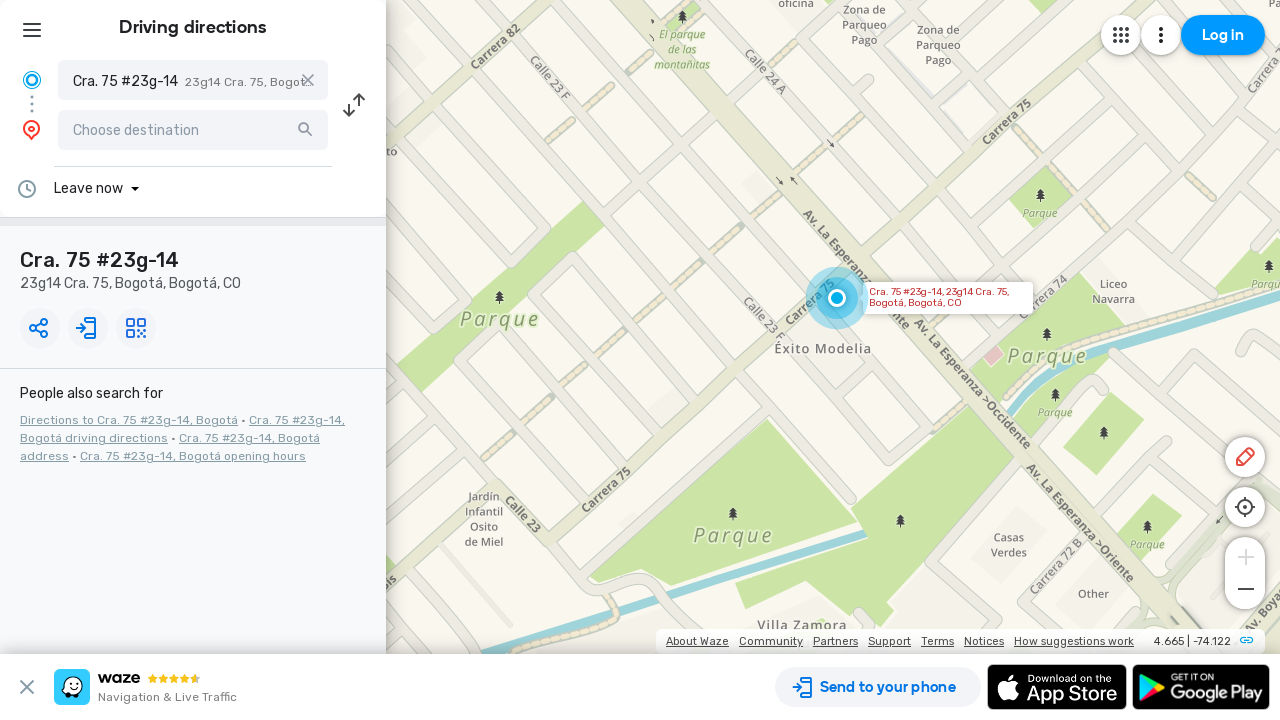

--- FILE ---
content_type: text/html; charset=utf-8
request_url: https://www.waze.com/live-map/directions?from=place.EiJDcmEuIDc1ICMyM2ctMTQsIEJvZ290w6EsIENvbG9tYmlhIjASLgoUChIJKWs_u4GbP44R1nflXKM4l0kQDioUChIJT4MFJ3CbP44RbX8yfrG_SJI
body_size: 23556
content:
<!DOCTYPE html><html dir="ltr" lang="en"><head><script type="text/javascript">var novaConfigurationsBootstrap;(()=>{"use strict";var t={961:function(t,r,n){var e=this&&this.__awaiter||function(t,r,n,e){return new(n||(n=Promise))((function(o,i){function a(t){try{c(e.next(t))}catch(t){i(t)}}function s(t){try{c(e.throw(t))}catch(t){i(t)}}function c(t){var r;t.done?o(t.value):(r=t.value,r instanceof n?r:new n((function(t){t(r)}))).then(a,s)}c((e=e.apply(t,r||[])).next())}))};Object.defineProperty(r,"__esModule",{value:!0}),r.fetchConfig=r.FetchError=void 0;const o=n(354);class i extends Error{constructor(t,r){super(r),this.status=t}}r.FetchError=i,r.fetchConfig=function(t,r,n){return window.novaConfiguration=window.novaConfiguration||{promises:{}},!r&&window.novaConfiguration.promises[t]||(window.novaConfiguration.promises[t]=function(t,r){return e(this,void 0,void 0,(function*(){(0,o.initializeVisitorId)();const n=yield fetch(`/api/config/${t}`,{headers:Object.assign({"Content-Type":"application/json"},r)});if(!n.ok){const t=yield n.text();throw new i(n.status,t)}return yield n.json()}))}(t,n)),window.novaConfiguration.promises[t]}},233:(t,r,n)=>{var e;n.r(r),n.d(r,{NIL:()=>M,parse:()=>y,stringify:()=>f,v1:()=>h,v3:()=>j,v4:()=>A,v5:()=>P,validate:()=>s,version:()=>x});var o=new Uint8Array(16);function i(){if(!e&&!(e="undefined"!=typeof crypto&&crypto.getRandomValues&&crypto.getRandomValues.bind(crypto)||"undefined"!=typeof msCrypto&&"function"==typeof msCrypto.getRandomValues&&msCrypto.getRandomValues.bind(msCrypto)))throw new Error("crypto.getRandomValues() not supported. See https://github.com/uuidjs/uuid#getrandomvalues-not-supported");return e(o)}const a=/^(?:[0-9a-f]{8}-[0-9a-f]{4}-[1-5][0-9a-f]{3}-[89ab][0-9a-f]{3}-[0-9a-f]{12}|00000000-0000-0000-0000-000000000000)$/i,s=function(t){return"string"==typeof t&&a.test(t)};for(var c=[],u=0;u<256;++u)c.push((u+256).toString(16).substr(1));const f=function(t){var r=arguments.length>1&&void 0!==arguments[1]?arguments[1]:0,n=(c[t[r+0]]+c[t[r+1]]+c[t[r+2]]+c[t[r+3]]+"-"+c[t[r+4]]+c[t[r+5]]+"-"+c[t[r+6]]+c[t[r+7]]+"-"+c[t[r+8]]+c[t[r+9]]+"-"+c[t[r+10]]+c[t[r+11]]+c[t[r+12]]+c[t[r+13]]+c[t[r+14]]+c[t[r+15]]).toLowerCase();if(!s(n))throw TypeError("Stringified UUID is invalid");return n};var d,v,l=0,p=0;const h=function(t,r,n){var e=r&&n||0,o=r||new Array(16),a=(t=t||{}).node||d,s=void 0!==t.clockseq?t.clockseq:v;if(null==a||null==s){var c=t.random||(t.rng||i)();null==a&&(a=d=[1|c[0],c[1],c[2],c[3],c[4],c[5]]),null==s&&(s=v=16383&(c[6]<<8|c[7]))}var u=void 0!==t.msecs?t.msecs:Date.now(),h=void 0!==t.nsecs?t.nsecs:p+1,y=u-l+(h-p)/1e4;if(y<0&&void 0===t.clockseq&&(s=s+1&16383),(y<0||u>l)&&void 0===t.nsecs&&(h=0),h>=1e4)throw new Error("uuid.v1(): Can't create more than 10M uuids/sec");l=u,p=h,v=s;var g=(1e4*(268435455&(u+=122192928e5))+h)%4294967296;o[e++]=g>>>24&255,o[e++]=g>>>16&255,o[e++]=g>>>8&255,o[e++]=255&g;var w=u/4294967296*1e4&268435455;o[e++]=w>>>8&255,o[e++]=255&w,o[e++]=w>>>24&15|16,o[e++]=w>>>16&255,o[e++]=s>>>8|128,o[e++]=255&s;for(var b=0;b<6;++b)o[e+b]=a[b];return r||f(o)},y=function(t){if(!s(t))throw TypeError("Invalid UUID");var r,n=new Uint8Array(16);return n[0]=(r=parseInt(t.slice(0,8),16))>>>24,n[1]=r>>>16&255,n[2]=r>>>8&255,n[3]=255&r,n[4]=(r=parseInt(t.slice(9,13),16))>>>8,n[5]=255&r,n[6]=(r=parseInt(t.slice(14,18),16))>>>8,n[7]=255&r,n[8]=(r=parseInt(t.slice(19,23),16))>>>8,n[9]=255&r,n[10]=(r=parseInt(t.slice(24,36),16))/1099511627776&255,n[11]=r/4294967296&255,n[12]=r>>>24&255,n[13]=r>>>16&255,n[14]=r>>>8&255,n[15]=255&r,n};function g(t,r,n){function e(t,e,o,i){if("string"==typeof t&&(t=function(t){t=unescape(encodeURIComponent(t));for(var r=[],n=0;n<t.length;++n)r.push(t.charCodeAt(n));return r}(t)),"string"==typeof e&&(e=y(e)),16!==e.length)throw TypeError("Namespace must be array-like (16 iterable integer values, 0-255)");var a=new Uint8Array(16+t.length);if(a.set(e),a.set(t,e.length),(a=n(a))[6]=15&a[6]|r,a[8]=63&a[8]|128,o){i=i||0;for(var s=0;s<16;++s)o[i+s]=a[s];return o}return f(a)}try{e.name=t}catch(t){}return e.DNS="6ba7b810-9dad-11d1-80b4-00c04fd430c8",e.URL="6ba7b811-9dad-11d1-80b4-00c04fd430c8",e}function w(t){return 14+(t+64>>>9<<4)+1}function b(t,r){var n=(65535&t)+(65535&r);return(t>>16)+(r>>16)+(n>>16)<<16|65535&n}function m(t,r,n,e,o,i){return b((a=b(b(r,t),b(e,i)))<<(s=o)|a>>>32-s,n);var a,s}function I(t,r,n,e,o,i,a){return m(r&n|~r&e,t,r,o,i,a)}function C(t,r,n,e,o,i,a){return m(r&e|n&~e,t,r,o,i,a)}function V(t,r,n,e,o,i,a){return m(r^n^e,t,r,o,i,a)}function _(t,r,n,e,o,i,a){return m(n^(r|~e),t,r,o,i,a)}const j=g("v3",48,(function(t){if("string"==typeof t){var r=unescape(encodeURIComponent(t));t=new Uint8Array(r.length);for(var n=0;n<r.length;++n)t[n]=r.charCodeAt(n)}return function(t){for(var r=[],n=32*t.length,e="0123456789abcdef",o=0;o<n;o+=8){var i=t[o>>5]>>>o%32&255,a=parseInt(e.charAt(i>>>4&15)+e.charAt(15&i),16);r.push(a)}return r}(function(t,r){t[r>>5]|=128<<r%32,t[w(r)-1]=r;for(var n=1732584193,e=-271733879,o=-1732584194,i=271733878,a=0;a<t.length;a+=16){var s=n,c=e,u=o,f=i;n=I(n,e,o,i,t[a],7,-680876936),i=I(i,n,e,o,t[a+1],12,-389564586),o=I(o,i,n,e,t[a+2],17,606105819),e=I(e,o,i,n,t[a+3],22,-1044525330),n=I(n,e,o,i,t[a+4],7,-176418897),i=I(i,n,e,o,t[a+5],12,1200080426),o=I(o,i,n,e,t[a+6],17,-1473231341),e=I(e,o,i,n,t[a+7],22,-45705983),n=I(n,e,o,i,t[a+8],7,1770035416),i=I(i,n,e,o,t[a+9],12,-1958414417),o=I(o,i,n,e,t[a+10],17,-42063),e=I(e,o,i,n,t[a+11],22,-1990404162),n=I(n,e,o,i,t[a+12],7,1804603682),i=I(i,n,e,o,t[a+13],12,-40341101),o=I(o,i,n,e,t[a+14],17,-1502002290),n=C(n,e=I(e,o,i,n,t[a+15],22,1236535329),o,i,t[a+1],5,-165796510),i=C(i,n,e,o,t[a+6],9,-1069501632),o=C(o,i,n,e,t[a+11],14,643717713),e=C(e,o,i,n,t[a],20,-373897302),n=C(n,e,o,i,t[a+5],5,-701558691),i=C(i,n,e,o,t[a+10],9,38016083),o=C(o,i,n,e,t[a+15],14,-660478335),e=C(e,o,i,n,t[a+4],20,-405537848),n=C(n,e,o,i,t[a+9],5,568446438),i=C(i,n,e,o,t[a+14],9,-1019803690),o=C(o,i,n,e,t[a+3],14,-187363961),e=C(e,o,i,n,t[a+8],20,1163531501),n=C(n,e,o,i,t[a+13],5,-1444681467),i=C(i,n,e,o,t[a+2],9,-51403784),o=C(o,i,n,e,t[a+7],14,1735328473),n=V(n,e=C(e,o,i,n,t[a+12],20,-1926607734),o,i,t[a+5],4,-378558),i=V(i,n,e,o,t[a+8],11,-2022574463),o=V(o,i,n,e,t[a+11],16,1839030562),e=V(e,o,i,n,t[a+14],23,-35309556),n=V(n,e,o,i,t[a+1],4,-1530992060),i=V(i,n,e,o,t[a+4],11,1272893353),o=V(o,i,n,e,t[a+7],16,-155497632),e=V(e,o,i,n,t[a+10],23,-1094730640),n=V(n,e,o,i,t[a+13],4,681279174),i=V(i,n,e,o,t[a],11,-358537222),o=V(o,i,n,e,t[a+3],16,-722521979),e=V(e,o,i,n,t[a+6],23,76029189),n=V(n,e,o,i,t[a+9],4,-640364487),i=V(i,n,e,o,t[a+12],11,-421815835),o=V(o,i,n,e,t[a+15],16,530742520),n=_(n,e=V(e,o,i,n,t[a+2],23,-995338651),o,i,t[a],6,-198630844),i=_(i,n,e,o,t[a+7],10,1126891415),o=_(o,i,n,e,t[a+14],15,-1416354905),e=_(e,o,i,n,t[a+5],21,-57434055),n=_(n,e,o,i,t[a+12],6,1700485571),i=_(i,n,e,o,t[a+3],10,-1894986606),o=_(o,i,n,e,t[a+10],15,-1051523),e=_(e,o,i,n,t[a+1],21,-2054922799),n=_(n,e,o,i,t[a+8],6,1873313359),i=_(i,n,e,o,t[a+15],10,-30611744),o=_(o,i,n,e,t[a+6],15,-1560198380),e=_(e,o,i,n,t[a+13],21,1309151649),n=_(n,e,o,i,t[a+4],6,-145523070),i=_(i,n,e,o,t[a+11],10,-1120210379),o=_(o,i,n,e,t[a+2],15,718787259),e=_(e,o,i,n,t[a+9],21,-343485551),n=b(n,s),e=b(e,c),o=b(o,u),i=b(i,f)}return[n,e,o,i]}(function(t){if(0===t.length)return[];for(var r=8*t.length,n=new Uint32Array(w(r)),e=0;e<r;e+=8)n[e>>5]|=(255&t[e/8])<<e%32;return n}(t),8*t.length))})),A=function(t,r,n){var e=(t=t||{}).random||(t.rng||i)();if(e[6]=15&e[6]|64,e[8]=63&e[8]|128,r){n=n||0;for(var o=0;o<16;++o)r[n+o]=e[o];return r}return f(e)};function U(t,r,n,e){switch(t){case 0:return r&n^~r&e;case 1:case 3:return r^n^e;case 2:return r&n^r&e^n&e}}function O(t,r){return t<<r|t>>>32-r}const P=g("v5",80,(function(t){var r=[1518500249,1859775393,2400959708,3395469782],n=[1732584193,4023233417,2562383102,271733878,3285377520];if("string"==typeof t){var e=unescape(encodeURIComponent(t));t=[];for(var o=0;o<e.length;++o)t.push(e.charCodeAt(o))}else Array.isArray(t)||(t=Array.prototype.slice.call(t));t.push(128);for(var i=t.length/4+2,a=Math.ceil(i/16),s=new Array(a),c=0;c<a;++c){for(var u=new Uint32Array(16),f=0;f<16;++f)u[f]=t[64*c+4*f]<<24|t[64*c+4*f+1]<<16|t[64*c+4*f+2]<<8|t[64*c+4*f+3];s[c]=u}s[a-1][14]=8*(t.length-1)/Math.pow(2,32),s[a-1][14]=Math.floor(s[a-1][14]),s[a-1][15]=8*(t.length-1)&4294967295;for(var d=0;d<a;++d){for(var v=new Uint32Array(80),l=0;l<16;++l)v[l]=s[d][l];for(var p=16;p<80;++p)v[p]=O(v[p-3]^v[p-8]^v[p-14]^v[p-16],1);for(var h=n[0],y=n[1],g=n[2],w=n[3],b=n[4],m=0;m<80;++m){var I=Math.floor(m/20),C=O(h,5)+U(I,y,g,w)+b+r[I]+v[m]>>>0;b=w,w=g,g=O(y,30)>>>0,y=h,h=C}n[0]=n[0]+h>>>0,n[1]=n[1]+y>>>0,n[2]=n[2]+g>>>0,n[3]=n[3]+w>>>0,n[4]=n[4]+b>>>0}return[n[0]>>24&255,n[0]>>16&255,n[0]>>8&255,255&n[0],n[1]>>24&255,n[1]>>16&255,n[1]>>8&255,255&n[1],n[2]>>24&255,n[2]>>16&255,n[2]>>8&255,255&n[2],n[3]>>24&255,n[3]>>16&255,n[3]>>8&255,255&n[3],n[4]>>24&255,n[4]>>16&255,n[4]>>8&255,255&n[4]]})),M="00000000-0000-0000-0000-000000000000",x=function(t){if(!s(t))throw TypeError("Invalid UUID");return parseInt(t.substr(14,1),16)}},691:(t,r,n)=>{Object.defineProperty(r,"__esModule",{value:!0}),r.initializeVisitorId=void 0;const e=n(233),o=n(303);let i;r.initializeVisitorId=function(){return window.novaVisitor=window.novaVisitor||{created:!1},window.novaVisitor.created||(window.novaVisitor.created=!0,document.cookie=`_web_visitorid=${(0,e.v4)()};path=/`),i||(i=(0,o.fetchVisitorId)()),i}},303:function(t,r){var n=this&&this.__awaiter||function(t,r,n,e){return new(n||(n=Promise))((function(o,i){function a(t){try{c(e.next(t))}catch(t){i(t)}}function s(t){try{c(e.throw(t))}catch(t){i(t)}}function c(t){var r;t.done?o(t.value):(r=t.value,r instanceof n?r:new n((function(t){t(r)}))).then(a,s)}c((e=e.apply(t,r||[])).next())}))};Object.defineProperty(r,"__esModule",{value:!0}),r.fetchVisitorId=void 0,r.fetchVisitorId=function(){return n(this,void 0,void 0,(function*(){const t=yield fetch("/web-events/visitors",{method:"POST",headers:{"Content-Type":"application/json"}}),{visitor_id:r}=yield t.json();if(r)return r}))}},354:(t,r,n)=>{Object.defineProperty(r,"__esModule",{value:!0}),r.initializeVisitorId=r.fetchVisitorId=void 0;var e=n(303);Object.defineProperty(r,"fetchVisitorId",{enumerable:!0,get:function(){return e.fetchVisitorId}});var o=n(691);Object.defineProperty(r,"initializeVisitorId",{enumerable:!0,get:function(){return o.initializeVisitorId}})}},r={};function n(e){var o=r[e];if(void 0!==o)return o.exports;var i=r[e]={exports:{}};return t[e].call(i.exports,i,i.exports,n),i.exports}n.d=(t,r)=>{for(var e in r)n.o(r,e)&&!n.o(t,e)&&Object.defineProperty(t,e,{enumerable:!0,get:r[e]})},n.o=(t,r)=>Object.prototype.hasOwnProperty.call(t,r),n.r=t=>{"undefined"!=typeof Symbol&&Symbol.toStringTag&&Object.defineProperty(t,Symbol.toStringTag,{value:"Module"}),Object.defineProperty(t,"__esModule",{value:!0})};var e={};(()=>{var t=e;Object.defineProperty(t,"__esModule",{value:!0}),t.bootstrap=void 0;const r=n(961);t.bootstrap=function(...t){t.forEach((t=>{(0,r.fetchConfig)(t,!1,{})}))}})(),novaConfigurationsBootstrap=e})();;novaConfigurationsBootstrap.bootstrap('LivemapConfig')</script><!-- Google Tag Manager --><script type="text/javascript">(function(w,d,s,l,i){w[l]=w[l]||[];w[l].push({'gtm.start':
new Date().getTime(),event:'gtm.js'});var f=d.getElementsByTagName(s)[0],
j=d.createElement(s),dl=l!='dataLayer'?'&l='+l:'';j.async=true;j.src=
'https://www.googletagmanager.com/gtm.js?id='+i+dl;f.parentNode.insertBefore(j,f);
})(window,document,'script','dataLayer','GTM-NCTWGXP')</script><!-- End Google Tag Manager --><meta charset="utf-8"><meta name="viewport" content="width=device-width, initial-scale=1.0, minimum-scale=1.0, maximum-scale=1.0"><meta name="title" content="Driving directions, live traffic &amp; road conditions updates - Waze"><meta name="description" content="Realtime driving directions based on live traffic updates from Waze - Get the best route to your destination from fellow drivers"><meta property="og:image" content="https://web-assets.waze.com/social/og.png"><meta property="og:image_secure_url" content="https://web-assets.waze.com/social/og.png"><meta property="og:type" content="website"><meta property="og:site_name" content="Waze"><meta property="twitter:card" content="summary"><meta property="twitter:site" content="@waze"><meta property="twitter:image" content="https://web-assets.waze.com/social/twitter.png"><meta property="og:title" content="Driving directions, live traffic &amp; road conditions updates - Waze"><meta property="og:description" content="Realtime driving directions based on live traffic updates from Waze - Get the best route to your destination from fellow drivers"><meta property="twitter:title" content="Driving directions, live traffic &amp; road conditions updates - Waze"><meta property="twitter:description" content="Realtime driving directions based on live traffic updates from Waze - Get the best route to your destination from fellow drivers"><meta property="twitter:image:alt" content="Realtime navigation &amp; live traffic"><link rel="icon" type="image/svg+xml" href="https://web-assets.waze.com/livemap/stg/favicon-32a6472203cb074e603a9e38d303f9b7.svg"><link rel="stylesheet" href="https://web-assets.waze.com/livemap/stg/vendor-9efb63ad4c25c0339af2.css"><link rel="stylesheet" href="https://web-assets.waze.com/livemap/stg/waze-vendor-5b25695d33dc14c757b1.css"><link rel="canonical" href="https://www.waze.com/live-map/directions?from=place.EiJDcmEuIDc1ICMyM2ctMTQsIEJvZ290w6EsIENvbG9tYmlhIjASLgoUChIJKWs_u4GbP44R1nflXKM4l0kQDioUChIJT4MFJ3CbP44RbX8yfrG_SJI"><link rel="alternate" hreflang="af" href="http://www.waze.com/af/live-map/directions?from=place.EiJDcmEuIDc1ICMyM2ctMTQsIEJvZ290w6EsIENvbG9tYmlhIjASLgoUChIJKWs_u4GbP44R1nflXKM4l0kQDioUChIJT4MFJ3CbP44RbX8yfrG_SJI"><link rel="alternate" hreflang="ar" href="http://www.waze.com/ar/live-map/directions?from=place.EiJDcmEuIDc1ICMyM2ctMTQsIEJvZ290w6EsIENvbG9tYmlhIjASLgoUChIJKWs_u4GbP44R1nflXKM4l0kQDioUChIJT4MFJ3CbP44RbX8yfrG_SJI"><link rel="alternate" hreflang="az" href="http://www.waze.com/az/live-map/directions?from=place.EiJDcmEuIDc1ICMyM2ctMTQsIEJvZ290w6EsIENvbG9tYmlhIjASLgoUChIJKWs_u4GbP44R1nflXKM4l0kQDioUChIJT4MFJ3CbP44RbX8yfrG_SJI"><link rel="alternate" hreflang="be" href="http://www.waze.com/be/live-map/directions?from=place.EiJDcmEuIDc1ICMyM2ctMTQsIEJvZ290w6EsIENvbG9tYmlhIjASLgoUChIJKWs_u4GbP44R1nflXKM4l0kQDioUChIJT4MFJ3CbP44RbX8yfrG_SJI"><link rel="alternate" hreflang="bg" href="http://www.waze.com/bg/live-map/directions?from=place.EiJDcmEuIDc1ICMyM2ctMTQsIEJvZ290w6EsIENvbG9tYmlhIjASLgoUChIJKWs_u4GbP44R1nflXKM4l0kQDioUChIJT4MFJ3CbP44RbX8yfrG_SJI"><link rel="alternate" hreflang="ca" href="http://www.waze.com/ca/live-map/directions?from=place.EiJDcmEuIDc1ICMyM2ctMTQsIEJvZ290w6EsIENvbG9tYmlhIjASLgoUChIJKWs_u4GbP44R1nflXKM4l0kQDioUChIJT4MFJ3CbP44RbX8yfrG_SJI"><link rel="alternate" hreflang="cs" href="http://www.waze.com/cs/live-map/directions?from=place.EiJDcmEuIDc1ICMyM2ctMTQsIEJvZ290w6EsIENvbG9tYmlhIjASLgoUChIJKWs_u4GbP44R1nflXKM4l0kQDioUChIJT4MFJ3CbP44RbX8yfrG_SJI"><link rel="alternate" hreflang="da" href="http://www.waze.com/da/live-map/directions?from=place.EiJDcmEuIDc1ICMyM2ctMTQsIEJvZ290w6EsIENvbG9tYmlhIjASLgoUChIJKWs_u4GbP44R1nflXKM4l0kQDioUChIJT4MFJ3CbP44RbX8yfrG_SJI"><link rel="alternate" hreflang="de" href="http://www.waze.com/de/live-map/directions?from=place.EiJDcmEuIDc1ICMyM2ctMTQsIEJvZ290w6EsIENvbG9tYmlhIjASLgoUChIJKWs_u4GbP44R1nflXKM4l0kQDioUChIJT4MFJ3CbP44RbX8yfrG_SJI"><link rel="alternate" hreflang="el" href="http://www.waze.com/el/live-map/directions?from=place.EiJDcmEuIDc1ICMyM2ctMTQsIEJvZ290w6EsIENvbG9tYmlhIjASLgoUChIJKWs_u4GbP44R1nflXKM4l0kQDioUChIJT4MFJ3CbP44RbX8yfrG_SJI"><link rel="alternate" hreflang="en-AU" href="http://www.waze.com/en-AU/live-map/directions?from=place.EiJDcmEuIDc1ICMyM2ctMTQsIEJvZ290w6EsIENvbG9tYmlhIjASLgoUChIJKWs_u4GbP44R1nflXKM4l0kQDioUChIJT4MFJ3CbP44RbX8yfrG_SJI"><link rel="alternate" hreflang="en-GB" href="http://www.waze.com/en-GB/live-map/directions?from=place.EiJDcmEuIDc1ICMyM2ctMTQsIEJvZ290w6EsIENvbG9tYmlhIjASLgoUChIJKWs_u4GbP44R1nflXKM4l0kQDioUChIJT4MFJ3CbP44RbX8yfrG_SJI"><link rel="alternate" hreflang="en" href="http://www.waze.com/live-map/directions?from=place.EiJDcmEuIDc1ICMyM2ctMTQsIEJvZ290w6EsIENvbG9tYmlhIjASLgoUChIJKWs_u4GbP44R1nflXKM4l0kQDioUChIJT4MFJ3CbP44RbX8yfrG_SJI"><link rel="alternate" hreflang="es-419" href="http://www.waze.com/es-419/live-map/directions?from=place.EiJDcmEuIDc1ICMyM2ctMTQsIEJvZ290w6EsIENvbG9tYmlhIjASLgoUChIJKWs_u4GbP44R1nflXKM4l0kQDioUChIJT4MFJ3CbP44RbX8yfrG_SJI"><link rel="alternate" hreflang="es" href="http://www.waze.com/es/live-map/directions?from=place.EiJDcmEuIDc1ICMyM2ctMTQsIEJvZ290w6EsIENvbG9tYmlhIjASLgoUChIJKWs_u4GbP44R1nflXKM4l0kQDioUChIJT4MFJ3CbP44RbX8yfrG_SJI"><link rel="alternate" hreflang="et" href="http://www.waze.com/et/live-map/directions?from=place.EiJDcmEuIDc1ICMyM2ctMTQsIEJvZ290w6EsIENvbG9tYmlhIjASLgoUChIJKWs_u4GbP44R1nflXKM4l0kQDioUChIJT4MFJ3CbP44RbX8yfrG_SJI"><link rel="alternate" hreflang="eu" href="http://www.waze.com/eu/live-map/directions?from=place.EiJDcmEuIDc1ICMyM2ctMTQsIEJvZ290w6EsIENvbG9tYmlhIjASLgoUChIJKWs_u4GbP44R1nflXKM4l0kQDioUChIJT4MFJ3CbP44RbX8yfrG_SJI"><link rel="alternate" hreflang="fa-IR" href="http://www.waze.com/fa-IR/live-map/directions?from=place.EiJDcmEuIDc1ICMyM2ctMTQsIEJvZ290w6EsIENvbG9tYmlhIjASLgoUChIJKWs_u4GbP44R1nflXKM4l0kQDioUChIJT4MFJ3CbP44RbX8yfrG_SJI"><link rel="alternate" hreflang="fi" href="http://www.waze.com/fi/live-map/directions?from=place.EiJDcmEuIDc1ICMyM2ctMTQsIEJvZ290w6EsIENvbG9tYmlhIjASLgoUChIJKWs_u4GbP44R1nflXKM4l0kQDioUChIJT4MFJ3CbP44RbX8yfrG_SJI"><link rel="alternate" hreflang="fil" href="http://www.waze.com/fil/live-map/directions?from=place.EiJDcmEuIDc1ICMyM2ctMTQsIEJvZ290w6EsIENvbG9tYmlhIjASLgoUChIJKWs_u4GbP44R1nflXKM4l0kQDioUChIJT4MFJ3CbP44RbX8yfrG_SJI"><link rel="alternate" hreflang="fr" href="http://www.waze.com/fr/live-map/directions?from=place.EiJDcmEuIDc1ICMyM2ctMTQsIEJvZ290w6EsIENvbG9tYmlhIjASLgoUChIJKWs_u4GbP44R1nflXKM4l0kQDioUChIJT4MFJ3CbP44RbX8yfrG_SJI"><link rel="alternate" hreflang="fy" href="http://www.waze.com/fy/live-map/directions?from=place.EiJDcmEuIDc1ICMyM2ctMTQsIEJvZ290w6EsIENvbG9tYmlhIjASLgoUChIJKWs_u4GbP44R1nflXKM4l0kQDioUChIJT4MFJ3CbP44RbX8yfrG_SJI"><link rel="alternate" hreflang="gl" href="http://www.waze.com/gl/live-map/directions?from=place.EiJDcmEuIDc1ICMyM2ctMTQsIEJvZ290w6EsIENvbG9tYmlhIjASLgoUChIJKWs_u4GbP44R1nflXKM4l0kQDioUChIJT4MFJ3CbP44RbX8yfrG_SJI"><link rel="alternate" hreflang="he" href="http://www.waze.com/he/live-map/directions?from=place.EiJDcmEuIDc1ICMyM2ctMTQsIEJvZ290w6EsIENvbG9tYmlhIjASLgoUChIJKWs_u4GbP44R1nflXKM4l0kQDioUChIJT4MFJ3CbP44RbX8yfrG_SJI"><link rel="alternate" hreflang="hi" href="http://www.waze.com/hi/live-map/directions?from=place.EiJDcmEuIDc1ICMyM2ctMTQsIEJvZ290w6EsIENvbG9tYmlhIjASLgoUChIJKWs_u4GbP44R1nflXKM4l0kQDioUChIJT4MFJ3CbP44RbX8yfrG_SJI"><link rel="alternate" hreflang="hr" href="http://www.waze.com/hr/live-map/directions?from=place.EiJDcmEuIDc1ICMyM2ctMTQsIEJvZ290w6EsIENvbG9tYmlhIjASLgoUChIJKWs_u4GbP44R1nflXKM4l0kQDioUChIJT4MFJ3CbP44RbX8yfrG_SJI"><link rel="alternate" hreflang="hu" href="http://www.waze.com/hu/live-map/directions?from=place.EiJDcmEuIDc1ICMyM2ctMTQsIEJvZ290w6EsIENvbG9tYmlhIjASLgoUChIJKWs_u4GbP44R1nflXKM4l0kQDioUChIJT4MFJ3CbP44RbX8yfrG_SJI"><link rel="alternate" hreflang="id" href="http://www.waze.com/id/live-map/directions?from=place.EiJDcmEuIDc1ICMyM2ctMTQsIEJvZ290w6EsIENvbG9tYmlhIjASLgoUChIJKWs_u4GbP44R1nflXKM4l0kQDioUChIJT4MFJ3CbP44RbX8yfrG_SJI"><link rel="alternate" hreflang="it" href="http://www.waze.com/it/live-map/directions?from=place.EiJDcmEuIDc1ICMyM2ctMTQsIEJvZ290w6EsIENvbG9tYmlhIjASLgoUChIJKWs_u4GbP44R1nflXKM4l0kQDioUChIJT4MFJ3CbP44RbX8yfrG_SJI"><link rel="alternate" hreflang="ja" href="http://www.waze.com/ja/live-map/directions?from=place.EiJDcmEuIDc1ICMyM2ctMTQsIEJvZ290w6EsIENvbG9tYmlhIjASLgoUChIJKWs_u4GbP44R1nflXKM4l0kQDioUChIJT4MFJ3CbP44RbX8yfrG_SJI"><link rel="alternate" hreflang="ka" href="http://www.waze.com/ka/live-map/directions?from=place.EiJDcmEuIDc1ICMyM2ctMTQsIEJvZ290w6EsIENvbG9tYmlhIjASLgoUChIJKWs_u4GbP44R1nflXKM4l0kQDioUChIJT4MFJ3CbP44RbX8yfrG_SJI"><link rel="alternate" hreflang="kn" href="http://www.waze.com/kn/live-map/directions?from=place.EiJDcmEuIDc1ICMyM2ctMTQsIEJvZ290w6EsIENvbG9tYmlhIjASLgoUChIJKWs_u4GbP44R1nflXKM4l0kQDioUChIJT4MFJ3CbP44RbX8yfrG_SJI"><link rel="alternate" hreflang="ko" href="http://www.waze.com/ko/live-map/directions?from=place.EiJDcmEuIDc1ICMyM2ctMTQsIEJvZ290w6EsIENvbG9tYmlhIjASLgoUChIJKWs_u4GbP44R1nflXKM4l0kQDioUChIJT4MFJ3CbP44RbX8yfrG_SJI"><link rel="alternate" hreflang="lt" href="http://www.waze.com/lt/live-map/directions?from=place.EiJDcmEuIDc1ICMyM2ctMTQsIEJvZ290w6EsIENvbG9tYmlhIjASLgoUChIJKWs_u4GbP44R1nflXKM4l0kQDioUChIJT4MFJ3CbP44RbX8yfrG_SJI"><link rel="alternate" hreflang="lv" href="http://www.waze.com/lv/live-map/directions?from=place.EiJDcmEuIDc1ICMyM2ctMTQsIEJvZ290w6EsIENvbG9tYmlhIjASLgoUChIJKWs_u4GbP44R1nflXKM4l0kQDioUChIJT4MFJ3CbP44RbX8yfrG_SJI"><link rel="alternate" hreflang="ms" href="http://www.waze.com/ms/live-map/directions?from=place.EiJDcmEuIDc1ICMyM2ctMTQsIEJvZ290w6EsIENvbG9tYmlhIjASLgoUChIJKWs_u4GbP44R1nflXKM4l0kQDioUChIJT4MFJ3CbP44RbX8yfrG_SJI"><link rel="alternate" hreflang="nl-BE" href="http://www.waze.com/nl-BE/live-map/directions?from=place.EiJDcmEuIDc1ICMyM2ctMTQsIEJvZ290w6EsIENvbG9tYmlhIjASLgoUChIJKWs_u4GbP44R1nflXKM4l0kQDioUChIJT4MFJ3CbP44RbX8yfrG_SJI"><link rel="alternate" hreflang="nl" href="http://www.waze.com/nl/live-map/directions?from=place.EiJDcmEuIDc1ICMyM2ctMTQsIEJvZ290w6EsIENvbG9tYmlhIjASLgoUChIJKWs_u4GbP44R1nflXKM4l0kQDioUChIJT4MFJ3CbP44RbX8yfrG_SJI"><link rel="alternate" hreflang="no" href="http://www.waze.com/no/live-map/directions?from=place.EiJDcmEuIDc1ICMyM2ctMTQsIEJvZ290w6EsIENvbG9tYmlhIjASLgoUChIJKWs_u4GbP44R1nflXKM4l0kQDioUChIJT4MFJ3CbP44RbX8yfrG_SJI"><link rel="alternate" hreflang="pl" href="http://www.waze.com/pl/live-map/directions?from=place.EiJDcmEuIDc1ICMyM2ctMTQsIEJvZ290w6EsIENvbG9tYmlhIjASLgoUChIJKWs_u4GbP44R1nflXKM4l0kQDioUChIJT4MFJ3CbP44RbX8yfrG_SJI"><link rel="alternate" hreflang="pt-BR" href="http://www.waze.com/pt-BR/live-map/directions?from=place.EiJDcmEuIDc1ICMyM2ctMTQsIEJvZ290w6EsIENvbG9tYmlhIjASLgoUChIJKWs_u4GbP44R1nflXKM4l0kQDioUChIJT4MFJ3CbP44RbX8yfrG_SJI"><link rel="alternate" hreflang="pt-PT" href="http://www.waze.com/pt-PT/live-map/directions?from=place.EiJDcmEuIDc1ICMyM2ctMTQsIEJvZ290w6EsIENvbG9tYmlhIjASLgoUChIJKWs_u4GbP44R1nflXKM4l0kQDioUChIJT4MFJ3CbP44RbX8yfrG_SJI"><link rel="alternate" hreflang="ro" href="http://www.waze.com/ro/live-map/directions?from=place.EiJDcmEuIDc1ICMyM2ctMTQsIEJvZ290w6EsIENvbG9tYmlhIjASLgoUChIJKWs_u4GbP44R1nflXKM4l0kQDioUChIJT4MFJ3CbP44RbX8yfrG_SJI"><link rel="alternate" hreflang="ru" href="http://www.waze.com/ru/live-map/directions?from=place.EiJDcmEuIDc1ICMyM2ctMTQsIEJvZ290w6EsIENvbG9tYmlhIjASLgoUChIJKWs_u4GbP44R1nflXKM4l0kQDioUChIJT4MFJ3CbP44RbX8yfrG_SJI"><link rel="alternate" hreflang="sk" href="http://www.waze.com/sk/live-map/directions?from=place.EiJDcmEuIDc1ICMyM2ctMTQsIEJvZ290w6EsIENvbG9tYmlhIjASLgoUChIJKWs_u4GbP44R1nflXKM4l0kQDioUChIJT4MFJ3CbP44RbX8yfrG_SJI"><link rel="alternate" hreflang="sl" href="http://www.waze.com/sl/live-map/directions?from=place.EiJDcmEuIDc1ICMyM2ctMTQsIEJvZ290w6EsIENvbG9tYmlhIjASLgoUChIJKWs_u4GbP44R1nflXKM4l0kQDioUChIJT4MFJ3CbP44RbX8yfrG_SJI"><link rel="alternate" hreflang="sr" href="http://www.waze.com/sr/live-map/directions?from=place.EiJDcmEuIDc1ICMyM2ctMTQsIEJvZ290w6EsIENvbG9tYmlhIjASLgoUChIJKWs_u4GbP44R1nflXKM4l0kQDioUChIJT4MFJ3CbP44RbX8yfrG_SJI"><link rel="alternate" hreflang="sv" href="http://www.waze.com/sv/live-map/directions?from=place.EiJDcmEuIDc1ICMyM2ctMTQsIEJvZ290w6EsIENvbG9tYmlhIjASLgoUChIJKWs_u4GbP44R1nflXKM4l0kQDioUChIJT4MFJ3CbP44RbX8yfrG_SJI"><link rel="alternate" hreflang="th" href="http://www.waze.com/th/live-map/directions?from=place.EiJDcmEuIDc1ICMyM2ctMTQsIEJvZ290w6EsIENvbG9tYmlhIjASLgoUChIJKWs_u4GbP44R1nflXKM4l0kQDioUChIJT4MFJ3CbP44RbX8yfrG_SJI"><link rel="alternate" hreflang="tr" href="http://www.waze.com/tr/live-map/directions?from=place.EiJDcmEuIDc1ICMyM2ctMTQsIEJvZ290w6EsIENvbG9tYmlhIjASLgoUChIJKWs_u4GbP44R1nflXKM4l0kQDioUChIJT4MFJ3CbP44RbX8yfrG_SJI"><link rel="alternate" hreflang="uk" href="http://www.waze.com/uk/live-map/directions?from=place.EiJDcmEuIDc1ICMyM2ctMTQsIEJvZ290w6EsIENvbG9tYmlhIjASLgoUChIJKWs_u4GbP44R1nflXKM4l0kQDioUChIJT4MFJ3CbP44RbX8yfrG_SJI"><link rel="alternate" hreflang="ur" href="http://www.waze.com/ur/live-map/directions?from=place.EiJDcmEuIDc1ICMyM2ctMTQsIEJvZ290w6EsIENvbG9tYmlhIjASLgoUChIJKWs_u4GbP44R1nflXKM4l0kQDioUChIJT4MFJ3CbP44RbX8yfrG_SJI"><link rel="alternate" hreflang="uz" href="http://www.waze.com/uz/live-map/directions?from=place.EiJDcmEuIDc1ICMyM2ctMTQsIEJvZ290w6EsIENvbG9tYmlhIjASLgoUChIJKWs_u4GbP44R1nflXKM4l0kQDioUChIJT4MFJ3CbP44RbX8yfrG_SJI"><link rel="alternate" hreflang="zh-HK" href="http://www.waze.com/zh-HK/live-map/directions?from=place.EiJDcmEuIDc1ICMyM2ctMTQsIEJvZ290w6EsIENvbG9tYmlhIjASLgoUChIJKWs_u4GbP44R1nflXKM4l0kQDioUChIJT4MFJ3CbP44RbX8yfrG_SJI"><link rel="alternate" hreflang="zh-TW" href="http://www.waze.com/zh-TW/live-map/directions?from=place.EiJDcmEuIDc1ICMyM2ctMTQsIEJvZ290w6EsIENvbG9tYmlhIjASLgoUChIJKWs_u4GbP44R1nflXKM4l0kQDioUChIJT4MFJ3CbP44RbX8yfrG_SJI"><link rel="alternate" hreflang="zh" href="http://www.waze.com/zh/live-map/directions?from=place.EiJDcmEuIDc1ICMyM2ctMTQsIEJvZ290w6EsIENvbG9tYmlhIjASLgoUChIJKWs_u4GbP44R1nflXKM4l0kQDioUChIJT4MFJ3CbP44RbX8yfrG_SJI"><link rel="alternate" hreflang="x-default" href="http://www.waze.com/live-map/directions?from=place.EiJDcmEuIDc1ICMyM2ctMTQsIEJvZ290w6EsIENvbG9tYmlhIjASLgoUChIJKWs_u4GbP44R1nflXKM4l0kQDioUChIJT4MFJ3CbP44RbX8yfrG_SJI"><title>Driving directions, live traffic &amp; road conditions updates - Waze</title><link rel="stylesheet" href="https://web-assets.waze.com/livemap/stg/common-2129bcf202001e61397f.css"><link rel="stylesheet" href="https://web-assets.waze.com/livemap/stg/livemap-b39f1d63a53739152603.css"><link rel="preload" as="image" href="https://web-assets.waze.com/livemap/stg/map-placeholder@2x-d2d62e1471a04a5643035e8da0142369.png" imagesrcset="https://web-assets.waze.com/livemap/stg/map-placeholder-306089143fcd4e061cdb3b946ccec977.png 1x, https://web-assets.waze.com/livemap/stg/map-placeholder@2x-d2d62e1471a04a5643035e8da0142369.png 2x"><link rel="preload" as="image" href="https://web-assets.waze.com/livemap/stg/page-loader-background@2x-af7db133d446db4cc224b506b7c22d0d.png" imagesrcset="https://web-assets.waze.com/livemap/stg/page-loader-background-234289043eec2b9063539bc7181c60ef.png 1x, https://web-assets.waze.com/livemap/stg/page-loader-background@2x-af7db133d446db4cc224b506b7c22d0d.png 2x"></head><body class="experiment-cta-bar-blue"><!-- Google Tag Manager (noscript) --><noscript><iframe src="https://www.googletagmanager.com/ns.html?id=GTM-NCTWGXP" height="0" width="0" style="display:none;visibility:hidden"></iframe></noscript><!-- End Google Tag Manager (noscript) --><script type="text/javascript">if (/(iPhone|iPad|iPod)/.test(navigator.userAgent)) {
  document.body.classList.add('device-ios')
} else if (/Android/.test(navigator.userAgent)) {
  document.body.classList.add('device-android')
} else {
  document.body.classList.add('device-other')
}</script><script async defer type="text/javascript" src="https://www.google.com/recaptcha/enterprise.js?render=6LcObp8qAAAAAN7PXkfwsM7EivOr45jR9BZixUx8&amp;waf=session&amp;badge=bottomleft" nonce="/e8e1Hsr+pebZxu5H+uobw=="></script><script id="gon" type="text/json">{"stage":"production","stackdriverErrorReporting":{"key":"AIzaSyDDm2sErUFGdnI9eGBJwtkCCO3_Xem91Rg","projectId":"waze-livemap-prod","service":"default","version":"v1.25.3"},"isWebView":false,"host":"www.waze.com","wazeDeeplinks":"https:\u002F\u002Fdevelopers.google.com\u002Fwaze\u002Fdeeplinks","support":"https:\u002F\u002Fsupport.google.com\u002Fwaze\u002Fanswer\u002F9058157","aboutEmbed":"https:\u002F\u002Fdevelopers.google.com\u002Fwaze\u002Fiframe","embedHost":"https:\u002F\u002Fembed.waze.com","ulHost":"https:\u002F\u002Ful.waze.com","homeLink":"https:\u002F\u002Fwww.waze.com","cmsHomeLink":"https:\u002F\u002Fwww.waze.com\u002Fcompany","iframeAllowedOrigins":[],"enableRecaptcha":true,"recaptchaSessionSiteKey":"6LcObp8qAAAAAN7PXkfwsM7EivOr45jR9BZixUx8","recaptchaActionSiteKey":"6Lf4WdUqAAAAAEUYUvzyLYIkO3PoFAqi8ZHGiDLW","googleApiKeyClient":"AIzaSyD3pw7nGs7Jal1C4A7G3L9pYxfM6urTeMg","tilesEnv":"production","appConfigName":"LivemapConfig","livemapState":{"experience":"routing","localeContext":{"locales":[{"locale":"af","languageName":"Afrikaans"},{"locale":"ar","languageName":"العربية"},{"locale":"az","languageName":"İngilis (ABŞ)"},{"locale":"be","languageName":"Беларуская (BY)"},{"locale":"bg","languageName":"Български"},{"locale":"ca","languageName":"Anglès (EUA)"},{"locale":"cs","languageName":"Čeština"},{"locale":"da","languageName":"Engelsk"},{"locale":"de","languageName":"Deutsch"},{"locale":"el","languageName":"Ελληνικά"},{"locale":"en-AU","languageName":"English (Australia)"},{"locale":"en-GB","languageName":"English (UK)"},{"locale":"en","languageName":"English (US)"},{"locale":"es-419","languageName":"Inglés (US)"},{"locale":"es","languageName":"Español"},{"locale":"et","languageName":"Eesti"},{"locale":"eu","languageName":"Euskara"},{"locale":"fa-IR","languageName":"انگلیسی (آمریکا)"},{"locale":"fi","languageName":"Englanti (US)"},{"locale":"fil","languageName":"Filipino"},{"locale":"fr","languageName":"Anglais (US)"},{"locale":"fy","languageName":"Frysk"},{"locale":"gl","languageName":"Galego"},{"locale":"he","languageName":"עברית‎"},{"locale":"hi","languageName":"हिन्दी"},{"locale":"hr","languageName":"Engleski (US)"},{"locale":"hu","languageName":"Magyar"},{"locale":"id","languageName":"Inggris (AS)"},{"locale":"it","languageName":"Italiano (IT)"},{"locale":"ja","languageName":"英語(US)"},{"locale":"ka","languageName":"ქართული"},{"locale":"kn","languageName":"English (US)"},{"locale":"ko","languageName":"영어 (US)"},{"locale":"lt","languageName":"Lietuviškai (LT)"},{"locale":"lv","languageName":"Latviešu"},{"locale":"ms","languageName":"Bahasa Malaysia"},{"locale":"nl-BE","languageName":"English (US)"},{"locale":"nl","languageName":"Nederlands"},{"locale":"no","languageName":"Norsk"},{"locale":"pl","languageName":"Angielski (USA)"},{"locale":"pt-BR","languageName":"Português (Brasil)"},{"locale":"pt-PT","languageName":"Português (Portugal)"},{"locale":"ro","languageName":"Română (RO)"},{"locale":"ru","languageName":"Русский"},{"locale":"sk","languageName":"Slovenčina"},{"locale":"sl","languageName":"Slovenščina"},{"locale":"sr","languageName":"Srpski"},{"locale":"sv","languageName":"Svenska"},{"locale":"th","languageName":"ภาษาไทย"},{"locale":"tr","languageName":"Türkçe"},{"locale":"uk","languageName":"Українська (UK)"},{"locale":"ur","languageName":"English (US)"},{"locale":"uz","languageName":"O'zbek"},{"locale":"zh-HK","languageName":"粵語"},{"locale":"zh-TW","languageName":"中文 (繁體)"},{"locale":"zh","languageName":"普通话"}],"currentLocale":"en","originalPath":"\u002Flive-map\u002Fdirections?from=place.EiJDcmEuIDc1ICMyM2ctMTQsIEJvZ290w6EsIENvbG9tYmlhIjASLgoUChIJKWs_u4GbP44R1nflXKM4l0kQDioUChIJT4MFJ3CbP44RbX8yfrG_SJI","isLocalized":false},"routing":{"from":{"address":"23g14 Cra. 75, Bogotá, Bogotá, CO","latLng":{"lat":4.6656996,"lng":-74.120094},"title":"Cra. 75 #23g-14","text":"Cra. 75 #23g-14, 23g14 Cra. 75, Bogotá, Bogotá, CO","id":"EiJDcmEuIDc1ICMyM2ctMTQsIEJvZ290w6EsIENvbG9tYmlhIjASLgoUChIJKWs_u4GbP44R1nflXKM4l0kQDioUChIJT4MFJ3CbP44RbX8yfrG_SJI","venue":{"latLng":{"lat":4.6656996,"lng":-74.120094},"bounds":{"northeast":{"lat":4.667098930291502,"lng":-74.11878381970848},"southwest":{"lat":4.664400969708498,"lng":-74.12148178029149}},"geoEnv":null,"name":"Cra. 75 #23g-14","address":{"countryCode":"CO","countryName":"CO","state":"Bogotá","city":"Bogotá","street":"Cra. 75","houseNumber":"23g14"},"id":"EiJDcmEuIDc1ICMyM2ctMTQsIEJvZ290w6EsIENvbG9tYmlhIjASLgoUChIJKWs_u4GbP44R1nflXKM4l0kQDioUChIJT4MFJ3CbP44RbX8yfrG_SJI","googlePlaceId":"EiJDcmEuIDc1ICMyM2ctMTQsIEJvZ290w6EsIENvbG9tYmlhIjASLgoUChIJKWs_u4GbP44R1nflXKM4l0kQDioUChIJT4MFJ3CbP44RbX8yfrG_SJI","types":["street_address"]},"nearbyVenues":[]}},"enrichment":{},"isSidebarVisible":false,"geolocation":{"state":"available"},"tourSteps":[],"loginHook":{"state":"INITIAL"},"landingPageContext":{"pageType":"routing_from"},"notifications":{}},"_configurations":{}}</script><script id="i18n-strings" type="text/json">{"locale":"en","locales":["af","ar","az","be","bg","ca","cs","da","de","el","en-AU","en-GB","en","es-419","es","et","eu","fa-IR","fi","fil","fr","fy","gl","he","hi","hr","hu","id","it","ja","ka","kn","ko","lt","lv","ms","nl-BE","nl","no","pl","pt-BR","pt-PT","ro","ru","sk","sl","sr","sv","th","tr","uk","ur","uz","zh-HK","zh-TW","zh"],"originalPath":"\u002Flive-map\u002Fdirections?from=place.EiJDcmEuIDc1ICMyM2ctMTQsIEJvZ290w6EsIENvbG9tYmlhIjASLgoUChIJKWs_u4GbP44R1nflXKM4l0kQDioUChIJT4MFJ3CbP44RbX8yfrG_SJI","translations":{"language_name":"English (US)","select_language":"Select language","styleguide":{"copy":"Copy","copied":"Copied","close":"Close"},"livemap":{"title":"Driving directions, traffic reports & GPS navigation app by Waze","title_v2":"Driving directions, live traffic & road conditions updates - Waze","description":"Realtime navigation & live traffic","description_v2":"Real-time directions based on live traffic updates from Waze","description_v3":"Real time driving directions and live traffic map updates from Waze – get the best route to your destination, powered by community.","description_v4":"Realtime driving directions based on live traffic updates from Waze - Get the best route to your destination from fellow drivers","image_alt":"Realtime navigation & live traffic","not_found":"That location wasn’t found - try again","place":{"title":"Driving directions to %{address} - provided by Waze","title_v2":"Driving directions to %{address} - Waze","description":"Real-time directions to %{address} based on live traffic update from Waze - Waze helps you to find the best route to your destination","description_v2":"Real-time directions to %{address}, based on live traffic updates and road conditions – Get the best route to your destination from fellow drivers.","description_v3":"Real time driving directions to %{address}, with live traffic and road conditions updates from fellow drivers  – get the best route, road conditions, and a traffic map, powered by the Waze community.","description_v4":"Realtime driving directions to %{address}, based on live traffic updates and road conditions – from Waze fellow drivers","image_alt":"directions to %{address}"},"share":"Share","set_as_map_center":"Set as map center","send_to_phone":{"title":"Send to your phone","sections":{"first":"Open the camera app on your mobile phone.","second":"Line up the QR code in the camera frame. When the scanner reads the code, you’ll see a notification.","third":"Tap the notification to open the link."},"footer":{"text":"Android version 8.1 or lower? Use a QR Reader app instead."},"tooltip":"Send to phone"},"make_a_qr_code":{"tooltip":"Create a QR code"},"drive_ended_popup":{"title":"Drive ended","body":"The driver reached the destination or is no longer sharing this drive.","close":"Close"},"save_to_app":{"leave_now":{"cta":"Save to app","tooltip":"Save your drive to Waze and start navigating instantly","success":{"title":"Saved to your app","body":"Open Waze to start driving to %{destination}","body_unnamed":"Open the app to start driving to 'unnamed location'"}},"arrive_by":{"cta":"Save to app","tooltip":"Waze will tell you when to leave based on live traffic updates","success":{"title":"Saved to your app","body":"Waze will tell you when to leave based on live traffic updates"}},"error":"Something went wrong - try again","done":"Done","pending_login":"Log in to continue","tour":{"title":"Save your drive to the app","body":"Waze will remind you when it’s time to go so you arrive on time"},"tour_a":{"title":"Save your drive to the app","body":"Waze will remind you when it’s time to go so you arrive on time"},"tour_b":{"title":"Know when to go","body":"Save your drive to the app and Waze will tell you when to go based on live traffic updates"},"share_link":{"tooltip":"Share"},"send_as_text_message":{"tooltip":"Send directions via text message"},"unnamed_location":"Unnamed location"},"qr_code_popup":{"title":"Share your QR code","download":{"title":"Download","button":"Download"},"embed":{"title":"Embed","body":"Direct customers to the right destination. Copy and paste the QR code into your website.","copy":"Copy","copied":"Copied"}},"share_popup":{"title":"Share and embed","copy":"Copy","embed":{"title":"Embed a map","body":"To add the Waze Live Map to your website, copy and paste the code.\nLearn more about [embedding & customizing the map]"},"share_the_map":{"title":"Share the map","body":"Copy and share the link below"},"share_driving_directions":{"title":"Share your drive","body":"Share directions from your starting point to your destination"},"planned_drive":{"title":"Plan a drive","body":"Have an event? Enter when you want to arrive & Waze will tell you when to leave based on real-time traffic.","leave_at":"Leave at","arrive_by":"Arrive at","day":"Day","month":"Month","invalid_date":"Invalid date"}},"tour":{"close":"Got it"},"time_ago":{"updated":"updated","future":"in the future","last_year":"last year","last_week":"last week","last_month":"last month","yesterday":"yesterday","hour":"1 hr ago","less_than_minute":"less than 1 min ago","now":"just now","years_ago":"%{many} years ago","months_ago":"%{many} months ago","weeks_ago":"%{many} weeks ago","days_ago":"%{many} days ago","hour_ago":"%{many} hrs ago","minutes_ago":"%{many} min ago"},"error_popup":{"message":"Something went wrong","close":"Close"},"meeting":{"title":"See my drive in Waze","description":"See my drive in real-time on the Waze map - including ETA updates, traffic and more!","image_alt":"See my drive in Waze","user_driving_to":"is driving to","arriving":"Arriving at","arriving_now":"Arriving now","updated":"updated","default_name":"Wazer","the_name":"the %{name}","loader":"Loading drive info ...","get_live_updates_cta":"Want to get live updates on %{name}'s drive?","get_live_updates":"Get live updates","poi":{"user_driving_to":"%{name}'s drive","eta":"Estimated arrival","eta_time":"Estimated arrival %{time}"},"get_notified":"Get notified when %{name} is approaching the destination."},"share_routes_popup":{"title":"Share your drive","body":"Share your starting point, destination, and estimated arrival time","copy":"Copy link"},"add_problem_popup":{"title":"Report a problem","type":"Problem type","description":"Description","types":{"incorrect_address":"Incorrect address","missing_road":"Missing road","missing_landmark":"Missing landmark","incorrect_turn":"Incorrect turn","missing_roundabout":"Missing roundabout","wrong_direction":"Wrong driving direction"},"submit":"Submit","cancel":"Cancel"},"mobile_overlay":{"title":"Download Waze","download_now":"Download now","continue":"Continue to Waze Live Map","continue_to_website":"Continue to website","open_waze":"Open in Waze","open_app":"Open the app","use_app":"Use the app","have_app":"Already have Waze?","no_thanks":"No thanks","get_app":"Get the app"},"desktop_overlay":{"title":"Save time on every drive","subtitle":"Avoid traffic, police, crashes & more with real-time driving directions from Waze","pd_title":"Arrive on time, every time","pd_subtitle":"Waze tells you when to leave based on real-time traffic updates"},"teaser":{"title":"Waze app","reviews":"(+7M reviews)","reviews_desktop":"Over 7M ratings","promo":"Save time on every drive by avoiding traffic, police, crashes & more.","pd_promo":"Don’t be late! Know exactly when to leave based on real-time traffic.","poi_promo":"For the best experience, view this location in Waze","routing_promo":"For turn-by-turn navigation use the Waze app"},"poi_card":{"open_in_waze":"Open in Waze","open_the_app":"Open the app","share":"Share","send_to_phone":"Send to phone"},"download_bar":{"tagline":"Navigation & Live Traffic","pd_tagline":"Arrive on time with Waze","download":"Download","get":"Get","send_phone":"Send to your phone"},"dropped_pin":"Dropped pin","routing":{"share":"Share location","phone":"Send to your phone","directions":"Directions","driving_directions":"Driving directions","set_as_origin":"Set as starting point","set_as_destination":"Set as destination","drop_pin":"Drop pin","error":{"title":"No routes found","hint":"Check the addresses and try again"},"same_from_to_error":{"title":"No directions available","hint":"Your starting point and destination are the same"},"loading":"Searching for routes…","origin":"Starting point","destination":"Destination","starting_point":"Starting point","set_origin":"Set as starting point","set_destination":"Set as destination"},"route_schedule":{"leave_now":"Leave now","leave_at":"Leave by","arrive_by":"Arrive at","set_time":"Set time","today":"Today","tomorrow":"Tomorrow","traffic":"Traffic","estimate_minutes_short":{"zero":"1 min (estimated)","one":"Est. 1 min","other":"%{value} min (estimated)"},"estimate_hours_short":"%{value} hr (estimated)","no_eta_today":{"label":"Too long","drive_duration_minutes":"%{value} min","drive_duration_hours":"%{value} hr","hint":"The drive is too long to arrive today.\nChoose another day.\n"},"tour":{"title":"Plan your upcoming drive","body":"Find the best time to leave, so you get to your destination on time"},"tour_df_exp":{"title":"Edit your arrival time","body":"Find the best time to leave, so you get to your destination on time"}},"route_search":{"from":"Choose starting point","to":"Choose destination"},"route_list":{"title":"Routes","badges":{"fastest":"Best","toll":"Toll","hov":"HOV"},"navigate":"Go","start_drive":"Start drive","leave_by":"Leave by","leave_by_time":"Leave by %{time}","arrive_by_time":"Arrive at %{time}"},"venue":{"wikipedia":"Wikipedia","open_now":"Open now","open_now_with_hours":"Open now: %{currentOpenHours}","closed_now":"Closed now","opening_hours":"Opening hours","venue_opening_hours":"%{name} opening hours:","alts":["Directions to %{name} %{city}","Navigate to %{name} %{city}","Live traffic in %{name} %{city}","Driving directions to %{name} %{city}","Take me to %{name} %{city}","Traffic update near %{name} %{city}","Get directions to %{name} %{city}","Use Waze to navigate to %{name} %{city}"],"venue_alts":"Image %{index} of %{name}, %{city}","photos":{"one":"1 photo","other":"%{count} photos","copyright":"Images may be subject to copyright"},"services":{"title":"Onsite services","vallet_service":"Valet service","drivethrough":"Drive-thru","wi_fi":"WiFi","restrooms":"Restrooms","credit_cards":"Accepts credit cards","reservations":"Reservations","outside_seating":"Outdoor seating","air_conditioning":"Air conditioning","parking_for_customers":"Parking for customers","deliveries":"Deliveries","take_away":"Takeaway","wheelchair_accessible":"Wheelchair accessible"},"seo_block":{"title":"People also search for","directions":"Directions to %{venueTitle}","driving_directions":"%{venueTitle} driving directions","address":"%{venueTitle} address","opening_hours":"%{venueTitle} opening hours"},"nearby_block":{"title":"Nearby places"},"alts_0":"Directions to %{name} %{city}","alts_1":"Drive to %{name} %{city}","alts_2":"Live traffic in %{name} %{city}","alts_3":"Driving directions to %{name} %{city}","alts_4":"Take me to %{name} %{city}","alts_5":"Traffic update near %{name} %{city}","alts_6":"Get directions to %{name} %{city}","alts_7":"Use Waze to drive to %{name} %{city}","reviews":{"review_summary":"Review summary","show_all_reviews":"Show more reviews","show_more":"More","show_reviews":"Show reviews"}},"attribution":{"click_to_copy":"Copy link","copied":"Link copied"},"geolocation":{"tooltip":{"unavailable":"Location unavailable","show_current":"Show your location","showing_current":"Your location"},"error":"Waze doesn't have permission to use your location. [Learn more]","search":{"suggestion":"Your location","selected":"Your location"},"ip":{"selected":"Near your location"}},"search":{"suggestions_title":"Search suggestions"},"time":{"minutes":{"one":"1 min","other":"%{value} min"},"hours_minutes":{"one":"%{value} hr","other":"%{value} hr"}},"time_short":{"hours":"%{hours} hr","minutes":"%{value} min","hours_minutes":"%{hours}h %{minutes}m"},"favorites":{"home":"Home","work":"Work","login_hook":{"hook":"Sign in to see your saved places","login_retry":"Sign in to see your saved places","success":"Your saved places are now available on the Waze Live Map","failure_no_favorites":"Add your home and work address in the Waze app","failure_error":"Something went wrong. [Try again]."}},"go_to_market":{"ttl":{"title":"Save your drive to the app","description":"Waze will tell you when to go based on live traffic updates"},"no_ttl":{"title":"New! Save your drive to the app","description":"Waze will tell you when to go based on live traffic updates"},"plan_drive":"Plan a drive","cta":"Don’t have Waze? [Get the app]"},"route":{"duration_seconds":"%{value}s","length_meters":"%{value} m","typically_time":"Typically %{time}","eta":"Arrive %{time}","etd":"Leave %{time}","type":{"$$Usual":"Usual route","$$Best":"Best route","$$Toll ~ __TOLL_PRICE__":"~%{tollPrice}","$$Toll":"Toll","$$Your usual route":"Your usual route","$$Best route":"Best route","$$Best route with toll":"Best route with toll"},"toll_dialog":{"actions":{"ok":"OK","close":"Close","add_pass":"Add pass"},"default":{"title":"How are toll prices calculated?","message":"Toll prices are estimated based on your route, settings, and info added by the Waze community. They don’t replace actual prices set by the operator."},"dynamic_price_not_shown":{"title":"Toll prices vary based on time of day","message":"Overhead electronic signs will display the most updated toll prices"},"missing_pass":{"title":"Add %{passName} to see updated toll prices","message":"Toll prices are estimated based on your route, settings, and info added by the Waze community. They don’t replace actual prices set by the operator."},"missing_pass_with_price":{"title":"Toll price is ~%{currentPrice}. With %{passName}, toll price is ~%{priceWithPass}","message":"Toll prices are estimated based on your route, settings, and info added by the Waze community. They don’t replace actual prices set by the operator."},"price_change_at":{"title":"Toll price is ~%{currentPrice} on %{roadName}. It will be ~%{priceAtTime} at %{time}","message":"Toll prices are estimated based on your route, settings, and info added by the Waze community. They don’t replace actual prices set by the operator."},"price_change_by_time":{"title":"Toll price on %{roadName} may change by the hour","message":"Toll prices are estimated based on your route, settings, and info added by the Waze community. They don’t replace actual prices set by the operator."},"with_pass":{"title":"Toll price for %{userPassName} holders","message":"Toll prices are estimated based on your route, settings, and info added by the Waze community. They don’t replace actual prices set by the operator."},"no_price":{"title":"Toll price not available","message":"The Waze community is working hard to add toll prices in your area"},"disabled_by_config":{"title":"Toll price not available","message":"Route includes toll roads"},"dynamic_price_shown":{"title":"Toll prices vary based on time of day","message":"Toll prices are estimated based on your route, settings, and info added by the Waze community. They don’t replace actual prices set by the operator."}},"traffic_status":{"heavier traffic than usual":"heavier traffic than usual","despite heavier traffic than usual":"despite heavier traffic than usual","lighter traffic than usual":"lighter traffic than usual","usual traffic":"typical traffic"},"type_with_traffic_status":"%{routeType}, %{trafficStatus}","badges":{"toll":"Toll","toll_with_price":"Toll ~%{tollPrice}","hov":"◊","hov_with_passengers":"◊ %{hov}"},"alerts":{"ACCIDENT":{"one":"Crash","few":"%{count} crashes","many":"%{count} crashes","other":"%{count} crashes"},"HAZARD_ON_ROAD_CONSTRUCTION":{"one":"Construction","few":"%{count} constructions","many":"%{count} constructions","other":"%{count} constructions"},"HAZARD_ON_ROAD_EMERGENCY_VEHICLE":{"one":"Emergency vehicle","few":"%{count} emergency vehicles","many":"%{count} emergency vehicles","other":"%{count} emergency vehicles"},"HAZARD_WEATHER_FOG":"Fog","HAZARD_WEATHER_HAIL":"Hail","HAZARD_WEATHER_FLOOD":"Flood","HAZARD_ON_ROAD_ICE":"Ice","HAZARD_WEATHER_HEAVY_SNOW":{"one":"Unplowed road","few":"%{count} unplowed roads","many":"%{count} unplowed roads","other":"%{count} unplowed roads"},"HAZARD_ON_ROAD_POT_HOLE":{"one":"Pothole","few":"%{count} potholes","many":"%{count} potholes","other":"%{count} potholes"},"HAZARD_ON_ROAD_TRAFFIC_LIGHT_FAULT":{"one":"Broken traffic light","few":"%{count} broken traffic lights","many":"%{count} broken traffic lights","other":"%{count} broken traffic lights"},"LANE_CLOSURE_BLOCKED_LANES":{"one":"Lane closed","few":"%{count} lanes closed","many":"%{count} lanes closed","other":"%{count} lanes closed"},"LANE_CLOSURE_LEFT_LANE":{"one":"Left lane closed","few":"%{count} left lanes closed","many":"%{count} left lanes closed","other":"%{count} left lanes closed"},"LANE_CLOSURE_RIGHT_LANE":{"one":"Right lane closed","few":"%{count} right lanes closed","many":"%{count} right lanes closed","other":"%{count} right lanes closed"},"LANE_CLOSURE_CENTER_LANE":{"one":"Center lane closed","few":"%{count} center lanes closed","many":"%{count} center lanes closed","other":"%{count} center lanes closed"},"POLICE":{"one":"Police","few":"%{count} police","many":"%{count} police","other":"%{count} police"},"HAZARD_WEATHER":"Weather"},"required_permits":"%{name} pass is required","attributes":{"international":"Route crosses a country border","ferry":"Route includes a ferry","restricted_by_license_plate":"License plate restrictions"}},"feedback_form":{"title":"Your feedback goes a long way","body":"Answer 4 quick questions & help improve Waze for everyone","actions":{"accept":"Accept","decline":"Decline"}},"send_to_phone_via_sms":{"action":"Send","errors":{"failed_to_send":"Try sending a text again","general":"Try sending a text again","invalid_phone":"Enter a valid phone number"},"instructions":"Find the best route with Waze","legal":"Standard text message rates may apply","success":"Sent","title":"Send directions to your phone"}},"user_profile":{"meta_tags":{"title":"Waze's User Profile","description":"Waze's User Profile"},"trips":{"near":"Near","more_info":"More info","disclaimer":"It may take a few minutes for new drives to appear.","disclaimer_editor":"It may take a few minutes for new drives to appear. Deleting drives can affect the areas you’re able to edit.","error_message":"Something went wrong - try again","no_drives_message":"No recent drives.","loading_drives":"Loading your navigation history...","unknown_origin":"Unknown starting point","unknown_destination":"Unknown destination","address":{"main_format":"%{house} %{street}"},"delete_all":"Delete your navigation history","delete_all_popup":{"title":"Delete your navigation history?","message":"Your navigation history will be deleted. Your saved places and recent locations are still available.","editor_only":"Deleting your navigation history can affect your ability to edit areas of the map.","confirm":"Delete all","cancel":"Cancel","loader":"Deleting your navigation history..."},"footer_message":{"initial":"Drives will be","link":"automatically deleted","ending":"after a few months."}},"delete_trip":{"title":"Delete this drive?","delete":"Delete","cancel":"Cancel","loading":"Just a sec...","deleted_message":"Drive deleted","disclaimer":"Deleting this drive will not remove it as a recent location in your Waze account.","error":{"title":"Drive not deleted","message":"Something went wrong. Try again. If you keep getting this,","contact_support":"contact support","cancelText":"Close"}}},"iframe":{"title":"Driving Directions, Traffic Reports & GPS Navigation App by Waze","header":{"waze_product":"Social GPS, Maps & Traffic","download_android":"Get Android app","download_ios":"Get iOS app","expand_map":"Expand map"},"overlay":{"download":"Download Waze and get the best route, every day, with real–time help from other drivers.","explain":"Waze is one of the world's largest community-based traffic and navigation apps.\nJoin millions of drivers sharing real-time traffic info directly from the road\nand help everyone save time & gas money on their daily commutes.","learn_more":"Learn more at Waze.com"},"footer":{"drive_with_waze":"Drive with Waze"},"attribution_link":{"this":"This","map":"map","is_powered_by_waze":"is powered by Waze"},"tip":{"title":"Arrive on Time with Waze","body":"Get the best route every day, with real-time help from other drivers."},"routing":{"fallback_applied":"The minimum size of the routing iFrame is %{width} px wide by %{height} px tall. The search iFrame is automatically embedded for smaller spaces.","search_origin":"Choose starting point","search_destination":"Choose destination","more_options":"Directions","error":"Something went wrong and your route wasn’t calculated - try again"}},"waze_menu":{"login":"Log in","user_box":{"homepage":"Go to waze.com","logout":"Log out","settings":"Settings","wazer":"Wazer","guest_wazer":"Guest Wazer","account":"Account settings"},"app_launcher":{"livemap":"Live map","carpool":"Waze Carpool","editor":"Map editor","forum":"Forums","wazeopedia":"Wazeopedia","partner_hub":"Partner hub","ads":"Waze ads"},"help_center":"Help center","report_issue":"Report an issue"},"poi_iframe":{"drive_here":"Drive here with Waze","fallback_experience":{"title":"Something went wrong","body":"Location could not be displayed"}},"covid_19":{"title":"COVID-19","description":"How Waze is helping","learn_more":"Learn more"},"wazeon":{"title":"Waze On","description":"our first-ever, virtual global event","learn_more":"Check it out"},"common":{"date":{"month_names_0":"January","month_names_1":"February","month_names_2":"March","month_names_3":"April","month_names_4":"May","month_names_5":"June","month_names_6":"July","month_names_7":"August","month_names_8":"September","month_names_9":"October","month_names_10":"November","month_names_11":"December","day_names_0":"Sunday","day_names_1":"Monday","day_names_2":"Tuesday","day_names_3":"Wednesday","day_names_4":"Thursday","day_names_5":"Friday","day_names_6":"Saturday","abbr_day_names_0":"Sun","abbr_day_names_1":"Mon","abbr_day_names_2":"Tue","abbr_day_names_3":"Wed","abbr_day_names_4":"Thu","abbr_day_names_5":"Fri","abbr_day_names_6":"Sat"},"cancel":"Cancel","update":"Update","ok":"OK","time":{"ago":"%{time} ago","now":"a few seconds ago","seconds":"%{seconds} sec","hours":"%{hours} h","minutes":"%{minutes} min","hours_minutes":"%{hours} h %{minutes} min","day":"%{day} day","days":"%{days} days"}},"date":{"day_names":{"0":"Sunday","1":"Monday","2":"Tuesday","3":"Wednesday","4":"Thursday","5":"Friday","6":"Saturday"},"month_names":{"0":"","1":"January","2":"February","3":"March","4":"April","5":"May","6":"June","7":"July","8":"August","9":"September","10":"October","11":"November","12":"December"}},"sidebar":{"share_and_embed":"Share and embed","edit_map":"Edit the map","ride_carpool":"Ride in a carpool","about":"About Waze","support":"Support","show_traffic_jams":"Show traffic jams","show_reports":"Show reports","show_other_wazers":"Show other Wazers","show_utility_vehicles":"Show garbage trucks and snowplows","show_stopped_vehicles":"Show stopped vehicles","partners":"Partners"},"saving":{"succeed":{"notifications_title":"Get a reminder to leave","notifications_subtitle":"Update your notification settings","title":"All set!","subtitle":"Waze will let you know when to leave based on live traffic updates.","subtitle_link":"Notification settings.","arrive_by":"Arrive by:","livemap_link":"See your drive in the Live Map"},"failed":{"title":"Something went wrong","try_again":"Try again"}},"events":{"branding":{"live":"Live","live_from_waze":"Waze traffic alert","local_driving_advisory":"Local driving advisory"},"live":"Happening now","upcoming":"Upcoming","start_time_today":"Expect delays %{time}","start_time_tomorrow":"Expect delays tomorrow, %{time}","start_time_future":"Expect delays from %{time}","end_time_today":"Expect delays until %{time}","end_time_future":"Expect delays until %{day} at %{time}","starting":"Starting %{time}","ended":"Ended","description_title":"What you need to know","category_default_description":{"concert":"Expect delays due to increased traffic and congestion. Use Waze for real-time updates on closures and alternate routes.","construction":"Expect increased traffic and delays. Use Waze for real-time updates on closures and alternate routes.","crisis":"Stay informed and follow official guidance. Use Waze for real-time updates on closures and alternate routes.","demonstration":"Expect increased traffic and delays. Use Waze for real-time updates on closures and alternate routes.","driving_advisory":"Expect delays due to increased traffic and congestion. Use Waze for real-time updates on closures and alternate routes.","holiday_festival":"Expect increased traffic and delays. Use Waze for real-time updates on closures and alternate routes.","parade":"Expect increased traffic and delays. Use Waze for real-time updates on closures and alternate routes.","partner_user_comms":"Expect delays due to increased traffic and congestion. Use Waze for real-time updates on closures and alternate routes.","sporting_event":"Expect increased traffic and delays. Use Waze for real-time updates on closures and alternate routes.","summit":"Expect delays due to increased traffic and congestion. Use Waze for real-time updates on closures and alternate routes.","unplanned_disruption":"Expect delays due to increased traffic and congestion. Use Waze for real-time updates on closures and alternate routes.","other":"Expect increased traffic and delays. Use Waze for real-time updates on closures and alternate routes."},"show_more":"Show more","show_less":"Show less","impact_title":"Closed roads","created_by":"Posted by %{createdBy}","last_updated_by":"Last updated by %{lastUpdatedBy}","attribution_source":"This information is sourced from the Waze community, partners, and other third-party providers.","category_header":{"ended":"Past events","live":"Happening now","upcoming":"Upcoming events"},"webview_header":{"event":"Waze traffic alert","event_page":"Waze Events"},"call_to_action":{"copied_link":"Link copied","copy_link":"Copy link","share":"Share","plan_a_drive":"Find a route","website":"Website"},"per_event":{"default":{"description":"Stay informed about traffic disruptions and road closures caused by major events in your area","image_alt":"Map showing traffic congestion and road closures around a major event","image_url":"https:\u002F\u002Fweb-assets.waze.com\u002Fsocial\u002Fog-event-landing.png","title":"Waze traffic alert:"}},"unready_events":"Unready Events","end_of_list":"You've reached the end of the list","loading_events":"Loading events...","learn_more_title":"Learn more","overview":"Overview","recenter":"Recenter"},"guides":{"header":{"title":"Your essential guide to driving in Italy","description":"We've partnered with Waze Italian local drivers to help you avoid fines and drive smoothly.","cta":{"get_waze":"Get Waze","share":"Share","read_later":"Read later","view_routes":"View routes"}},"badges":{"automatic_fine":"Automatic fine"},"sections":{"ztl_zone":{"title":"ZTL zones","description_part_one":"Most Italian cities protect their historic centers with Limited Traffic Zones (ZTL). This is the most common cause of traffic fines for visitors. Unlike other countries, in Italy, ZTLs are strictly monitored by cameras, not police. A single wrong turn may trigger a fine that’s mailed to your home address months after your trip.","description_part_two":"Always check the signs for restricted hours. If your hotel is in a ZTL, call them in advance and ask them to register your license plate.","info_bubble":{"title":"ZTL in Waze","content":"When possible, Waze provides routes that bypass active ZTL zones, as long as your destination is outside the zone. If your destination is inside an active ZTL zone, Waze will alert you and ask you to add a pass or change your destination."}},"speed_cameras":{"title":"Speed cameras","description":"In Italy, speed cameras are often in gray or orange boxes, or mounted on a pole on highways and other paved roads. The system is fully automated and very strict. Even minor speeding infractions (5-10 km\u002Fh over) can be captured and may result in a fine sent by mail or to your rental agency.","info_bubble":{"title":"Speed cameras in Waze","content":"Waze gives you real-time alerts for fixed speed cameras and enforcement zones, relying on community-sourced data."}},"public_transport_lanes":{"title":"Public transport lanes","description":"Do not enter lanes marked with yellow lines or the words [bus], [taxi], or [tram]. These lanes are strictly reserved and frequently monitored by cameras. Using them, even for a moment, can trigger a fine."},"parking_regulations":{"title":"Parking regulations","white_lines":{"title":"White lines","description":"[White lines:] You can park for free, but check for signs indicating a time limit."},"blue_lines":{"title":"Blue lines","description":"[Blue lines:] You must pay to park. Use the meters to get a ticket and make sure to add your license plate number."},"yellow_lines":{"title":"Yellow lines","description":"[Yellow lines:] This is restricted parking for authorized vehicles only."},"pink_lines":{"title":"Pink lines","description":"[Pink lines:] Reserved for expectant mothers and parents with infants."}},"gas":{"title":"Gas","description":"Pumping gas in Italy is simple. However, the names can be confusing. [Gasolio] is diesel and [Benzina] is gasoline. Since it's easy to mix them up, always double-check the fuel cap before you start pumping and look for (E) for gas or (B) for diesel."},"toll_roads":{"title":"Toll roads","description_part_one":"Toll roads (Autostrade) are the fastest way to get between cities, but they can be expensive.","description_part_two":"When exiting, aim for the Blue Lanes marked \"Carte.\" Pay by tapping or inserting your credit card or Apple\u002FGoogle Pay.","description_part_three":"[Rental Tip:] Skip the \"Telepass\" device offered by rental agencies. The daily activation fees rarely justify the few minutes you might save compared to using the Blue Lanes."},"rural_areas":{"title":"Mountainous & rural areas","description_part_one":"If you’re planning a trip to Tuscany, the Amalfi Coast, the Alps, or the Dolomites, get ready for steep, winding roads with very sharp turns. The roads are often narrower than you might think, sometimes with one-and-a-half lanes and no shoulder.","description_part_two":"It’s common practice for locals to honk twice—two short taps—before a blind turn to warn drivers coming from the other direction.","description_part_three":"Don't feel pressured to keep up with local drivers who take the curves at high speeds. You can pull over at a designated roadside pull off to let them pass."},"specific_rules":{"title":"Specific rules to Italy","description_part_one":"[Headlights:] Turn them on at all times when you drive outside of cities, even during the day.","description_part_two":"[Roundabouts:] Usually, cars already in the roundabout have the right of way.","description_part_three":"[Scooters:] You’ll see scooters everywhere, so always check your mirrors. They often weave between lanes, especially in roundabouts and at traffic lights."},"emergency_numbers":{"title":"Emergency numbers","general":"General emergencies","medical":"Medical emergencies","roadside":"Roadside emergencies"},"vocabulary":{"title":"Essential vocabulary","gasoline":"Gasoline","diesel":"Diesel","highway":"Highway","toll":"Toll","card":"Card","exit":"Exit","yield":"Yield","one_way":"One way","parking":"Parking","no_parking":"No parking","pay":"Pay","free":"Free"},"cta":{"ready":"Ready for your Italian adventure?","start_driving":"Start driving","disclaimer":"The content above, provided by the Waze community, is for information purposes only and constitutes a mere recommendation from local drivers. This content is not a substitute for official legal advice or local traffic laws. Drivers are responsible for complying with all applicable local laws, regulations, and road signage.","link_copied":"link copied","link_copy_failure":"link could not be copied"},"footer":{"slogan":"Where drivers help drivers","terms_of_use":"Terms of Use","privacy":"Privacy Policy","copyright_notice":"Copyright notice","copyright":"© 2006 - %{currentYear} Waze Mobile. All Rights Reserved."}}},"wazemap":{"controls":{"attribution":{"terms_text":"Terms","notices_text":"Notices","container_text":"© %{year} Waze","about_text":"About Waze","partners_text":"Partners","support_text":"Support","community_text":"Community","algo_transparency_text":"How suggestions work"},"editor":{"text":"Edit the Map"},"open_in_app":{"text":"Open in app"},"zoom":{"in":"Zoom in","out":"Zoom out"}},"search":{"placeholder":"Search for an address"},"overlay":{"two_finger_pan":"Use two fingers to move the map","ctrl_scroll_zoom":"Use %{key} + Scroll to zoom the map"},"ago":"%{time} ago","units":{"distance":{"meters":"meters","km":"km","feet":"feet","miles":"miles"},"speed":{"kph":"kph","mph":"mph"}},"dropped_pin":"Dropped pin","no_street":"No street","routing":{"share":"Share routes","get_directions":"Get Directions","set_as_origin":"Set as origin","set_as_destination":"Set as destination","error":"Couldn't find routes"},"route_schedule":{"leave_now":"Leave now","leave_at":"Leave at"},"route_search":{"from":"Where from?","to":"Where to?"},"route_list":{"title":"Route options","badges":{"fastest":"Fastest","toll":"Toll","hov":"HOV"}},"data":{"alert":{"remove":"Remove","remove_success":"Alert removed\nExpect it to be gone from the map in 2 min"}},"cluster_popup":{"reports":{"one":"Reported by 1 Wazer","other":"Reported by %{count} Wazers"}},"alerts":{"police":{"default":"Police","police_visible":"Police","police_hidden":"Police","police_hiding":"Police","police_with_mobile_camera":"Police"},"road":{"default":"Road closed","road_closed":"Road closed","road_closed_hazard":"Road closed","road_closed_construction":"Road closed","road_closed_event":"Road closed"},"road_closed":{"default":"Road closed","road_closed_hazard":"Road closed","road_closed_construction":"Road closed","road_closed_event":"Road closed"},"chit_chat":{"default":"Chit-Chat"},"accident":{"default":"Car Accident","accident_minor":"Minor Accident","accident_major":"Major Accident"},"jam":{"default":"Traffic Jam","jam_moderate_traffic":"Moderate Traffic Jam","jam_heavy_traffic":"Heavy Traffic Jam","jam_stand_still_traffic":"Stand Still Traffic Jam","jam_light_traffic":"Light Traffic Jam"},"hazard":{"default":"Road Hazard","hazard_on_road":"Hazard On Road","hazard_on_shoulder":"Hazard On Shoulder","hazard_weather":"Weather Hazard","hazard_on_road_object":"Hazard On Road","hazard_on_road_pot_hole":"Pothole","hazard_on_road_road_kill":"Road Kill Hazard","hazard_on_road_car_stopped":"Car Stopped On Road","hazard_on_shoulder_car_stopped":"Car Stopped On Shoulder","hazard_on_shoulder_animals":"Animals On Shoulder","hazard_on_shoulder_missing_sign":"Missing Sign","hazard_weather_fog":"Fog","hazard_weather_hail":"Hail","hazard_weather_heavy_rain":"Heavy Rain","hazard_weather_heavy_snow":"Heavy Snow","hazard_weather_flood":"Flood","hazard_weather_monsoon":"Monsoon","hazard_weather_tornado":"Tornado","hazard_weather_heat_wave":"Heat Wave","hazard_weather_hurricane":"Hurricane","hazard_weather_freezing_rain":"Freezing Rain","hazard_on_road_lane_closed":"Closed Lane","hazard_on_road_oil":"Fresh Oil Spill","hazard_on_road_ice":"Recently Formed Ice","hazard_on_road_construction":"Road Construction","hazard_on_road_traffic_light_fault":"Traffic Light Fault","hazard_on_road_emergency_vehicle":"Emergency Vehicle"},"other":{"default":"Other"},"misc":{"default":"Misc."},"construction":{"default":"Construction"}},"popup":{"anonymous":"Anonymous","last_report":"Last report [%{time}]","reported_by":"Reported by [%{reporter}]","jam":{"level":{"free":"Free flow","light":"Light traffic","moderate":"Moderate traffic","heavy":"Heavy traffic","standstill":"Bumper to bumper traffic","bumper":"Bumper to bumper","closure":"Road closure"},"due_to":"Due to: %{description}","description":{"on_around":"On %{from} around %{street}","from_to_on":"From %{from} to %{to} on %{street}","from_to":"From %{from} to %{to}","on_street":"On %{street}","from":"On %{from}","on_street_city":"On %{street} in %{city}"},"average_speed":"Average speed: %{speed}","duration":"Driving time: %{duration}","creation_time":""}}},"datetime":{"distance_in_words":{"about_x_hours":{"one":"about 1 hour","other":"about %{count} hours"},"about_x_months":{"one":"about 1 month","other":"about %{count} months"},"about_x_years":{"one":"about 1 year","other":"about %{count} years"},"almost_x_years":{"one":"almost 1 year","other":"almost %{count} years"},"half_a_minute":"half a minute","less_than_x_minutes":{"one":"less than a minute","other":"less than %{count} minutes"},"less_than_x_seconds":{"one":"less than 1 second","other":"less than %{count} seconds"},"over_x_years":{"one":"over 1 year","other":"over %{count} years"},"x_days":{"one":"1 day","other":"%{count} days"},"x_minutes":{"one":"1 minute","other":"%{count} minutes"},"x_months":{"one":"1 month","other":"%{count} months"},"x_years":{"one":"1 year","other":"%{count} years"},"x_seconds":{"one":"1 second","other":"%{count} seconds"}}},"header":{"title":"Add your drive to Waze"},"planning_form":{"submit":{"label":"Save"},"search":{"placeholder":"Choose starting point"},"arrive_by":{"label":"Arrive by:"},"eta":{"description":"Waze will tell you when to leave based on real-time traffic","leave_at":"Leave at %{time}","trip_duration":{"minutes":{"one":"1 minute","other":"%{value} minutes"},"hours_minutes":{"one":"%{value} hour","other":"%{value} hours"},"hint":"%{duration} s, %{length} m"},"loader":"Calculating drive time...","error":{"not_found":"Couldn't find a route","past_leave_time":"Leave time has passed"}}},"place":{"formatted_address":"%{houseNumber} %{street}"},"loader":{"title":"Loading..."},"login":{"title":"You're not logged it","subtitle":"To add your drive to Waze, log in","cta":"Log in","navigate_back":"Back"},"account_confirmation":{"title":"Is this you?","last_login":"Last logged in: %{weekday}, %{time}","points":{"one":"1 point","other":"%{formatted} points"},"actions":{"continue":{"as":"Continue as %{firstName}","default":"Continue"},"logout":"Use different account"},"navigate":{"back":"Back"}},"notifications":{"title":"Know when to leave by turning on notifications","back":"Back","close":"Close","preferences":{"title":"Turn on notifications in your phone settings","ios":"Notifications \u003E Waze \u003E Allow notifications","android":"Apps & notifications \u003E See all apps \u003E Waze \u003E Notifications \u003E All Waze notifications"},"push_title":"Turn on notifications in Waze"},"mobile_fallback":{"title":"Plan ahead with Waze","body":"Know when to leave, which route to take, and what to expect along the way.","cta":"Get the app"},"initiation":{"cta":"Add drive to Waze"}}}</script><script type="application/ld+json">{"@context":"https:\u002F\u002Fschema.org","@type":"Place","geo":{"@type":"GeoCoordinates","latitude":4.6656996,"longitude":-74.120094,"addressCountry":"CO","address":{"@type":"PostalAddress","addressCountry":"CO","addressRegion":"Bogotá","addressLocality":"Bogotá","streetAddress":"23g14 Cra. 75"}},"name":"Cra. 75 #23g-14","address":{"@type":"PostalAddress","addressCountry":"CO","addressRegion":"Bogotá","addressLocality":"Bogotá","streetAddress":"23g14 Cra. 75"},"openingHoursSpecification":[],"photo":[]}</script><div class="wz-livemap" id="root"><div id="map"><div class="wz-map-placeholder__container"><div id="map-viewport" class="wz-map-placeholder__viewport"></div><div class="wz-map-placeholder__image"></div><div class="wz-app-loader"></div></div><div class="wm-cards is-destination with-routing"><div class="wm-card is-routing"><div class="wm-routing"><div class="wm-routing__title"><button type="button" class="wz-sidebar-btn wz-icon w-icon-hamburger-menu w-icon" data-event-type="click" data-event-category="LM_ROUTING_CARD_CLICKED" data-event-action="OPEN_SIDEBAR" data-we="click" data-we-event_name="LM_ROUTING_CARD_CLICKED" data-we-action="OPEN_SIDEBAR"></button>Driving directions</div><div class="wm-routing__loader"><div class="wz-app-loader"></div></div><div class="wm-routing__scrollable"><div class="wm-routing-poi"><div class="wm-routing-poi-card wm-routing__reducer"><div class="wz-folding__content"><div class="wz-venue"><section><div><div class="wm-poi-name-and-address"><h1 class="wm-poi-name-and-address__name">Cra. 75 #23g-14</h1><div class="wm-poi-name-and-address__address">23g14 Cra. 75, Bogotá, Bogotá, CO</div></div></div></section><section class="wide"><div><h6>People also search for</h6><ul class="wz-venue-seo-block"><li><a class="wz-is-secondary" href="/live-map/directions?to=place.EiJDcmEuIDc1ICMyM2ctMTQsIEJvZ290w6EsIENvbG9tYmlhIjASLgoUChIJKWs_u4GbP44R1nflXKM4l0kQDioUChIJT4MFJ3CbP44RbX8yfrG_SJI">Directions to Cra. 75 #23g-14, Bogotá</a></li><li><a class="wz-is-secondary" href="/directions?from=place.EiJDcmEuIDc1ICMyM2ctMTQsIEJvZ290w6EsIENvbG9tYmlhIjASLgoUChIJKWs_u4GbP44R1nflXKM4l0kQDioUChIJT4MFJ3CbP44RbX8yfrG_SJI">Cra. 75 #23g-14, Bogotá driving directions</a></li><li><a href="#address" class="wz-is-secondary">Cra. 75 #23g-14, Bogotá address</a></li><li><a href="#opening-hours" class="wz-is-secondary">Cra. 75 #23g-14, Bogotá opening hours</a></li></ul></div></section></div></div></div></div></div></div></div></div></div></div><script type="text/javascript">
    var s = document.createElement('script');
    s.async = false; s.src = "https://web-assets.waze.com/livemap/stg/common-2dec0fcb05774b18a085.js";
    document.head.appendChild(s);
  </script><script type="text/javascript">
    var s = document.createElement('script');
    s.async = false; s.src = "https://web-assets.waze.com/livemap/stg/vendor-361978d1f3040088a4a7.js";
    document.head.appendChild(s);
  </script><script type="text/javascript">
    var s = document.createElement('script');
    s.async = false; s.src = "https://web-assets.waze.com/livemap/stg/waze-vendor-bcbd4ab9acf96bfe3418.js";
    document.head.appendChild(s);
  </script><script type="text/javascript">
    var s = document.createElement('script');
    s.async = false; s.src = "https://web-assets.waze.com/livemap/stg/livemap-9b90b67771ae27e88c32.js";
    document.head.appendChild(s);
  </script></body></html>

--- FILE ---
content_type: text/html; charset=utf-8
request_url: https://www.google.com/recaptcha/enterprise/anchor?ar=1&k=6LcObp8qAAAAAN7PXkfwsM7EivOr45jR9BZixUx8&co=aHR0cHM6Ly93d3cud2F6ZS5jb206NDQz&hl=en&v=PoyoqOPhxBO7pBk68S4YbpHZ&size=invisible&badge=bottomleft&anchor-ms=20000&execute-ms=30000&cb=lneyc3gv5ael
body_size: 48828
content:
<!DOCTYPE HTML><html dir="ltr" lang="en"><head><meta http-equiv="Content-Type" content="text/html; charset=UTF-8">
<meta http-equiv="X-UA-Compatible" content="IE=edge">
<title>reCAPTCHA</title>
<style type="text/css">
/* cyrillic-ext */
@font-face {
  font-family: 'Roboto';
  font-style: normal;
  font-weight: 400;
  font-stretch: 100%;
  src: url(//fonts.gstatic.com/s/roboto/v48/KFO7CnqEu92Fr1ME7kSn66aGLdTylUAMa3GUBHMdazTgWw.woff2) format('woff2');
  unicode-range: U+0460-052F, U+1C80-1C8A, U+20B4, U+2DE0-2DFF, U+A640-A69F, U+FE2E-FE2F;
}
/* cyrillic */
@font-face {
  font-family: 'Roboto';
  font-style: normal;
  font-weight: 400;
  font-stretch: 100%;
  src: url(//fonts.gstatic.com/s/roboto/v48/KFO7CnqEu92Fr1ME7kSn66aGLdTylUAMa3iUBHMdazTgWw.woff2) format('woff2');
  unicode-range: U+0301, U+0400-045F, U+0490-0491, U+04B0-04B1, U+2116;
}
/* greek-ext */
@font-face {
  font-family: 'Roboto';
  font-style: normal;
  font-weight: 400;
  font-stretch: 100%;
  src: url(//fonts.gstatic.com/s/roboto/v48/KFO7CnqEu92Fr1ME7kSn66aGLdTylUAMa3CUBHMdazTgWw.woff2) format('woff2');
  unicode-range: U+1F00-1FFF;
}
/* greek */
@font-face {
  font-family: 'Roboto';
  font-style: normal;
  font-weight: 400;
  font-stretch: 100%;
  src: url(//fonts.gstatic.com/s/roboto/v48/KFO7CnqEu92Fr1ME7kSn66aGLdTylUAMa3-UBHMdazTgWw.woff2) format('woff2');
  unicode-range: U+0370-0377, U+037A-037F, U+0384-038A, U+038C, U+038E-03A1, U+03A3-03FF;
}
/* math */
@font-face {
  font-family: 'Roboto';
  font-style: normal;
  font-weight: 400;
  font-stretch: 100%;
  src: url(//fonts.gstatic.com/s/roboto/v48/KFO7CnqEu92Fr1ME7kSn66aGLdTylUAMawCUBHMdazTgWw.woff2) format('woff2');
  unicode-range: U+0302-0303, U+0305, U+0307-0308, U+0310, U+0312, U+0315, U+031A, U+0326-0327, U+032C, U+032F-0330, U+0332-0333, U+0338, U+033A, U+0346, U+034D, U+0391-03A1, U+03A3-03A9, U+03B1-03C9, U+03D1, U+03D5-03D6, U+03F0-03F1, U+03F4-03F5, U+2016-2017, U+2034-2038, U+203C, U+2040, U+2043, U+2047, U+2050, U+2057, U+205F, U+2070-2071, U+2074-208E, U+2090-209C, U+20D0-20DC, U+20E1, U+20E5-20EF, U+2100-2112, U+2114-2115, U+2117-2121, U+2123-214F, U+2190, U+2192, U+2194-21AE, U+21B0-21E5, U+21F1-21F2, U+21F4-2211, U+2213-2214, U+2216-22FF, U+2308-230B, U+2310, U+2319, U+231C-2321, U+2336-237A, U+237C, U+2395, U+239B-23B7, U+23D0, U+23DC-23E1, U+2474-2475, U+25AF, U+25B3, U+25B7, U+25BD, U+25C1, U+25CA, U+25CC, U+25FB, U+266D-266F, U+27C0-27FF, U+2900-2AFF, U+2B0E-2B11, U+2B30-2B4C, U+2BFE, U+3030, U+FF5B, U+FF5D, U+1D400-1D7FF, U+1EE00-1EEFF;
}
/* symbols */
@font-face {
  font-family: 'Roboto';
  font-style: normal;
  font-weight: 400;
  font-stretch: 100%;
  src: url(//fonts.gstatic.com/s/roboto/v48/KFO7CnqEu92Fr1ME7kSn66aGLdTylUAMaxKUBHMdazTgWw.woff2) format('woff2');
  unicode-range: U+0001-000C, U+000E-001F, U+007F-009F, U+20DD-20E0, U+20E2-20E4, U+2150-218F, U+2190, U+2192, U+2194-2199, U+21AF, U+21E6-21F0, U+21F3, U+2218-2219, U+2299, U+22C4-22C6, U+2300-243F, U+2440-244A, U+2460-24FF, U+25A0-27BF, U+2800-28FF, U+2921-2922, U+2981, U+29BF, U+29EB, U+2B00-2BFF, U+4DC0-4DFF, U+FFF9-FFFB, U+10140-1018E, U+10190-1019C, U+101A0, U+101D0-101FD, U+102E0-102FB, U+10E60-10E7E, U+1D2C0-1D2D3, U+1D2E0-1D37F, U+1F000-1F0FF, U+1F100-1F1AD, U+1F1E6-1F1FF, U+1F30D-1F30F, U+1F315, U+1F31C, U+1F31E, U+1F320-1F32C, U+1F336, U+1F378, U+1F37D, U+1F382, U+1F393-1F39F, U+1F3A7-1F3A8, U+1F3AC-1F3AF, U+1F3C2, U+1F3C4-1F3C6, U+1F3CA-1F3CE, U+1F3D4-1F3E0, U+1F3ED, U+1F3F1-1F3F3, U+1F3F5-1F3F7, U+1F408, U+1F415, U+1F41F, U+1F426, U+1F43F, U+1F441-1F442, U+1F444, U+1F446-1F449, U+1F44C-1F44E, U+1F453, U+1F46A, U+1F47D, U+1F4A3, U+1F4B0, U+1F4B3, U+1F4B9, U+1F4BB, U+1F4BF, U+1F4C8-1F4CB, U+1F4D6, U+1F4DA, U+1F4DF, U+1F4E3-1F4E6, U+1F4EA-1F4ED, U+1F4F7, U+1F4F9-1F4FB, U+1F4FD-1F4FE, U+1F503, U+1F507-1F50B, U+1F50D, U+1F512-1F513, U+1F53E-1F54A, U+1F54F-1F5FA, U+1F610, U+1F650-1F67F, U+1F687, U+1F68D, U+1F691, U+1F694, U+1F698, U+1F6AD, U+1F6B2, U+1F6B9-1F6BA, U+1F6BC, U+1F6C6-1F6CF, U+1F6D3-1F6D7, U+1F6E0-1F6EA, U+1F6F0-1F6F3, U+1F6F7-1F6FC, U+1F700-1F7FF, U+1F800-1F80B, U+1F810-1F847, U+1F850-1F859, U+1F860-1F887, U+1F890-1F8AD, U+1F8B0-1F8BB, U+1F8C0-1F8C1, U+1F900-1F90B, U+1F93B, U+1F946, U+1F984, U+1F996, U+1F9E9, U+1FA00-1FA6F, U+1FA70-1FA7C, U+1FA80-1FA89, U+1FA8F-1FAC6, U+1FACE-1FADC, U+1FADF-1FAE9, U+1FAF0-1FAF8, U+1FB00-1FBFF;
}
/* vietnamese */
@font-face {
  font-family: 'Roboto';
  font-style: normal;
  font-weight: 400;
  font-stretch: 100%;
  src: url(//fonts.gstatic.com/s/roboto/v48/KFO7CnqEu92Fr1ME7kSn66aGLdTylUAMa3OUBHMdazTgWw.woff2) format('woff2');
  unicode-range: U+0102-0103, U+0110-0111, U+0128-0129, U+0168-0169, U+01A0-01A1, U+01AF-01B0, U+0300-0301, U+0303-0304, U+0308-0309, U+0323, U+0329, U+1EA0-1EF9, U+20AB;
}
/* latin-ext */
@font-face {
  font-family: 'Roboto';
  font-style: normal;
  font-weight: 400;
  font-stretch: 100%;
  src: url(//fonts.gstatic.com/s/roboto/v48/KFO7CnqEu92Fr1ME7kSn66aGLdTylUAMa3KUBHMdazTgWw.woff2) format('woff2');
  unicode-range: U+0100-02BA, U+02BD-02C5, U+02C7-02CC, U+02CE-02D7, U+02DD-02FF, U+0304, U+0308, U+0329, U+1D00-1DBF, U+1E00-1E9F, U+1EF2-1EFF, U+2020, U+20A0-20AB, U+20AD-20C0, U+2113, U+2C60-2C7F, U+A720-A7FF;
}
/* latin */
@font-face {
  font-family: 'Roboto';
  font-style: normal;
  font-weight: 400;
  font-stretch: 100%;
  src: url(//fonts.gstatic.com/s/roboto/v48/KFO7CnqEu92Fr1ME7kSn66aGLdTylUAMa3yUBHMdazQ.woff2) format('woff2');
  unicode-range: U+0000-00FF, U+0131, U+0152-0153, U+02BB-02BC, U+02C6, U+02DA, U+02DC, U+0304, U+0308, U+0329, U+2000-206F, U+20AC, U+2122, U+2191, U+2193, U+2212, U+2215, U+FEFF, U+FFFD;
}
/* cyrillic-ext */
@font-face {
  font-family: 'Roboto';
  font-style: normal;
  font-weight: 500;
  font-stretch: 100%;
  src: url(//fonts.gstatic.com/s/roboto/v48/KFO7CnqEu92Fr1ME7kSn66aGLdTylUAMa3GUBHMdazTgWw.woff2) format('woff2');
  unicode-range: U+0460-052F, U+1C80-1C8A, U+20B4, U+2DE0-2DFF, U+A640-A69F, U+FE2E-FE2F;
}
/* cyrillic */
@font-face {
  font-family: 'Roboto';
  font-style: normal;
  font-weight: 500;
  font-stretch: 100%;
  src: url(//fonts.gstatic.com/s/roboto/v48/KFO7CnqEu92Fr1ME7kSn66aGLdTylUAMa3iUBHMdazTgWw.woff2) format('woff2');
  unicode-range: U+0301, U+0400-045F, U+0490-0491, U+04B0-04B1, U+2116;
}
/* greek-ext */
@font-face {
  font-family: 'Roboto';
  font-style: normal;
  font-weight: 500;
  font-stretch: 100%;
  src: url(//fonts.gstatic.com/s/roboto/v48/KFO7CnqEu92Fr1ME7kSn66aGLdTylUAMa3CUBHMdazTgWw.woff2) format('woff2');
  unicode-range: U+1F00-1FFF;
}
/* greek */
@font-face {
  font-family: 'Roboto';
  font-style: normal;
  font-weight: 500;
  font-stretch: 100%;
  src: url(//fonts.gstatic.com/s/roboto/v48/KFO7CnqEu92Fr1ME7kSn66aGLdTylUAMa3-UBHMdazTgWw.woff2) format('woff2');
  unicode-range: U+0370-0377, U+037A-037F, U+0384-038A, U+038C, U+038E-03A1, U+03A3-03FF;
}
/* math */
@font-face {
  font-family: 'Roboto';
  font-style: normal;
  font-weight: 500;
  font-stretch: 100%;
  src: url(//fonts.gstatic.com/s/roboto/v48/KFO7CnqEu92Fr1ME7kSn66aGLdTylUAMawCUBHMdazTgWw.woff2) format('woff2');
  unicode-range: U+0302-0303, U+0305, U+0307-0308, U+0310, U+0312, U+0315, U+031A, U+0326-0327, U+032C, U+032F-0330, U+0332-0333, U+0338, U+033A, U+0346, U+034D, U+0391-03A1, U+03A3-03A9, U+03B1-03C9, U+03D1, U+03D5-03D6, U+03F0-03F1, U+03F4-03F5, U+2016-2017, U+2034-2038, U+203C, U+2040, U+2043, U+2047, U+2050, U+2057, U+205F, U+2070-2071, U+2074-208E, U+2090-209C, U+20D0-20DC, U+20E1, U+20E5-20EF, U+2100-2112, U+2114-2115, U+2117-2121, U+2123-214F, U+2190, U+2192, U+2194-21AE, U+21B0-21E5, U+21F1-21F2, U+21F4-2211, U+2213-2214, U+2216-22FF, U+2308-230B, U+2310, U+2319, U+231C-2321, U+2336-237A, U+237C, U+2395, U+239B-23B7, U+23D0, U+23DC-23E1, U+2474-2475, U+25AF, U+25B3, U+25B7, U+25BD, U+25C1, U+25CA, U+25CC, U+25FB, U+266D-266F, U+27C0-27FF, U+2900-2AFF, U+2B0E-2B11, U+2B30-2B4C, U+2BFE, U+3030, U+FF5B, U+FF5D, U+1D400-1D7FF, U+1EE00-1EEFF;
}
/* symbols */
@font-face {
  font-family: 'Roboto';
  font-style: normal;
  font-weight: 500;
  font-stretch: 100%;
  src: url(//fonts.gstatic.com/s/roboto/v48/KFO7CnqEu92Fr1ME7kSn66aGLdTylUAMaxKUBHMdazTgWw.woff2) format('woff2');
  unicode-range: U+0001-000C, U+000E-001F, U+007F-009F, U+20DD-20E0, U+20E2-20E4, U+2150-218F, U+2190, U+2192, U+2194-2199, U+21AF, U+21E6-21F0, U+21F3, U+2218-2219, U+2299, U+22C4-22C6, U+2300-243F, U+2440-244A, U+2460-24FF, U+25A0-27BF, U+2800-28FF, U+2921-2922, U+2981, U+29BF, U+29EB, U+2B00-2BFF, U+4DC0-4DFF, U+FFF9-FFFB, U+10140-1018E, U+10190-1019C, U+101A0, U+101D0-101FD, U+102E0-102FB, U+10E60-10E7E, U+1D2C0-1D2D3, U+1D2E0-1D37F, U+1F000-1F0FF, U+1F100-1F1AD, U+1F1E6-1F1FF, U+1F30D-1F30F, U+1F315, U+1F31C, U+1F31E, U+1F320-1F32C, U+1F336, U+1F378, U+1F37D, U+1F382, U+1F393-1F39F, U+1F3A7-1F3A8, U+1F3AC-1F3AF, U+1F3C2, U+1F3C4-1F3C6, U+1F3CA-1F3CE, U+1F3D4-1F3E0, U+1F3ED, U+1F3F1-1F3F3, U+1F3F5-1F3F7, U+1F408, U+1F415, U+1F41F, U+1F426, U+1F43F, U+1F441-1F442, U+1F444, U+1F446-1F449, U+1F44C-1F44E, U+1F453, U+1F46A, U+1F47D, U+1F4A3, U+1F4B0, U+1F4B3, U+1F4B9, U+1F4BB, U+1F4BF, U+1F4C8-1F4CB, U+1F4D6, U+1F4DA, U+1F4DF, U+1F4E3-1F4E6, U+1F4EA-1F4ED, U+1F4F7, U+1F4F9-1F4FB, U+1F4FD-1F4FE, U+1F503, U+1F507-1F50B, U+1F50D, U+1F512-1F513, U+1F53E-1F54A, U+1F54F-1F5FA, U+1F610, U+1F650-1F67F, U+1F687, U+1F68D, U+1F691, U+1F694, U+1F698, U+1F6AD, U+1F6B2, U+1F6B9-1F6BA, U+1F6BC, U+1F6C6-1F6CF, U+1F6D3-1F6D7, U+1F6E0-1F6EA, U+1F6F0-1F6F3, U+1F6F7-1F6FC, U+1F700-1F7FF, U+1F800-1F80B, U+1F810-1F847, U+1F850-1F859, U+1F860-1F887, U+1F890-1F8AD, U+1F8B0-1F8BB, U+1F8C0-1F8C1, U+1F900-1F90B, U+1F93B, U+1F946, U+1F984, U+1F996, U+1F9E9, U+1FA00-1FA6F, U+1FA70-1FA7C, U+1FA80-1FA89, U+1FA8F-1FAC6, U+1FACE-1FADC, U+1FADF-1FAE9, U+1FAF0-1FAF8, U+1FB00-1FBFF;
}
/* vietnamese */
@font-face {
  font-family: 'Roboto';
  font-style: normal;
  font-weight: 500;
  font-stretch: 100%;
  src: url(//fonts.gstatic.com/s/roboto/v48/KFO7CnqEu92Fr1ME7kSn66aGLdTylUAMa3OUBHMdazTgWw.woff2) format('woff2');
  unicode-range: U+0102-0103, U+0110-0111, U+0128-0129, U+0168-0169, U+01A0-01A1, U+01AF-01B0, U+0300-0301, U+0303-0304, U+0308-0309, U+0323, U+0329, U+1EA0-1EF9, U+20AB;
}
/* latin-ext */
@font-face {
  font-family: 'Roboto';
  font-style: normal;
  font-weight: 500;
  font-stretch: 100%;
  src: url(//fonts.gstatic.com/s/roboto/v48/KFO7CnqEu92Fr1ME7kSn66aGLdTylUAMa3KUBHMdazTgWw.woff2) format('woff2');
  unicode-range: U+0100-02BA, U+02BD-02C5, U+02C7-02CC, U+02CE-02D7, U+02DD-02FF, U+0304, U+0308, U+0329, U+1D00-1DBF, U+1E00-1E9F, U+1EF2-1EFF, U+2020, U+20A0-20AB, U+20AD-20C0, U+2113, U+2C60-2C7F, U+A720-A7FF;
}
/* latin */
@font-face {
  font-family: 'Roboto';
  font-style: normal;
  font-weight: 500;
  font-stretch: 100%;
  src: url(//fonts.gstatic.com/s/roboto/v48/KFO7CnqEu92Fr1ME7kSn66aGLdTylUAMa3yUBHMdazQ.woff2) format('woff2');
  unicode-range: U+0000-00FF, U+0131, U+0152-0153, U+02BB-02BC, U+02C6, U+02DA, U+02DC, U+0304, U+0308, U+0329, U+2000-206F, U+20AC, U+2122, U+2191, U+2193, U+2212, U+2215, U+FEFF, U+FFFD;
}
/* cyrillic-ext */
@font-face {
  font-family: 'Roboto';
  font-style: normal;
  font-weight: 900;
  font-stretch: 100%;
  src: url(//fonts.gstatic.com/s/roboto/v48/KFO7CnqEu92Fr1ME7kSn66aGLdTylUAMa3GUBHMdazTgWw.woff2) format('woff2');
  unicode-range: U+0460-052F, U+1C80-1C8A, U+20B4, U+2DE0-2DFF, U+A640-A69F, U+FE2E-FE2F;
}
/* cyrillic */
@font-face {
  font-family: 'Roboto';
  font-style: normal;
  font-weight: 900;
  font-stretch: 100%;
  src: url(//fonts.gstatic.com/s/roboto/v48/KFO7CnqEu92Fr1ME7kSn66aGLdTylUAMa3iUBHMdazTgWw.woff2) format('woff2');
  unicode-range: U+0301, U+0400-045F, U+0490-0491, U+04B0-04B1, U+2116;
}
/* greek-ext */
@font-face {
  font-family: 'Roboto';
  font-style: normal;
  font-weight: 900;
  font-stretch: 100%;
  src: url(//fonts.gstatic.com/s/roboto/v48/KFO7CnqEu92Fr1ME7kSn66aGLdTylUAMa3CUBHMdazTgWw.woff2) format('woff2');
  unicode-range: U+1F00-1FFF;
}
/* greek */
@font-face {
  font-family: 'Roboto';
  font-style: normal;
  font-weight: 900;
  font-stretch: 100%;
  src: url(//fonts.gstatic.com/s/roboto/v48/KFO7CnqEu92Fr1ME7kSn66aGLdTylUAMa3-UBHMdazTgWw.woff2) format('woff2');
  unicode-range: U+0370-0377, U+037A-037F, U+0384-038A, U+038C, U+038E-03A1, U+03A3-03FF;
}
/* math */
@font-face {
  font-family: 'Roboto';
  font-style: normal;
  font-weight: 900;
  font-stretch: 100%;
  src: url(//fonts.gstatic.com/s/roboto/v48/KFO7CnqEu92Fr1ME7kSn66aGLdTylUAMawCUBHMdazTgWw.woff2) format('woff2');
  unicode-range: U+0302-0303, U+0305, U+0307-0308, U+0310, U+0312, U+0315, U+031A, U+0326-0327, U+032C, U+032F-0330, U+0332-0333, U+0338, U+033A, U+0346, U+034D, U+0391-03A1, U+03A3-03A9, U+03B1-03C9, U+03D1, U+03D5-03D6, U+03F0-03F1, U+03F4-03F5, U+2016-2017, U+2034-2038, U+203C, U+2040, U+2043, U+2047, U+2050, U+2057, U+205F, U+2070-2071, U+2074-208E, U+2090-209C, U+20D0-20DC, U+20E1, U+20E5-20EF, U+2100-2112, U+2114-2115, U+2117-2121, U+2123-214F, U+2190, U+2192, U+2194-21AE, U+21B0-21E5, U+21F1-21F2, U+21F4-2211, U+2213-2214, U+2216-22FF, U+2308-230B, U+2310, U+2319, U+231C-2321, U+2336-237A, U+237C, U+2395, U+239B-23B7, U+23D0, U+23DC-23E1, U+2474-2475, U+25AF, U+25B3, U+25B7, U+25BD, U+25C1, U+25CA, U+25CC, U+25FB, U+266D-266F, U+27C0-27FF, U+2900-2AFF, U+2B0E-2B11, U+2B30-2B4C, U+2BFE, U+3030, U+FF5B, U+FF5D, U+1D400-1D7FF, U+1EE00-1EEFF;
}
/* symbols */
@font-face {
  font-family: 'Roboto';
  font-style: normal;
  font-weight: 900;
  font-stretch: 100%;
  src: url(//fonts.gstatic.com/s/roboto/v48/KFO7CnqEu92Fr1ME7kSn66aGLdTylUAMaxKUBHMdazTgWw.woff2) format('woff2');
  unicode-range: U+0001-000C, U+000E-001F, U+007F-009F, U+20DD-20E0, U+20E2-20E4, U+2150-218F, U+2190, U+2192, U+2194-2199, U+21AF, U+21E6-21F0, U+21F3, U+2218-2219, U+2299, U+22C4-22C6, U+2300-243F, U+2440-244A, U+2460-24FF, U+25A0-27BF, U+2800-28FF, U+2921-2922, U+2981, U+29BF, U+29EB, U+2B00-2BFF, U+4DC0-4DFF, U+FFF9-FFFB, U+10140-1018E, U+10190-1019C, U+101A0, U+101D0-101FD, U+102E0-102FB, U+10E60-10E7E, U+1D2C0-1D2D3, U+1D2E0-1D37F, U+1F000-1F0FF, U+1F100-1F1AD, U+1F1E6-1F1FF, U+1F30D-1F30F, U+1F315, U+1F31C, U+1F31E, U+1F320-1F32C, U+1F336, U+1F378, U+1F37D, U+1F382, U+1F393-1F39F, U+1F3A7-1F3A8, U+1F3AC-1F3AF, U+1F3C2, U+1F3C4-1F3C6, U+1F3CA-1F3CE, U+1F3D4-1F3E0, U+1F3ED, U+1F3F1-1F3F3, U+1F3F5-1F3F7, U+1F408, U+1F415, U+1F41F, U+1F426, U+1F43F, U+1F441-1F442, U+1F444, U+1F446-1F449, U+1F44C-1F44E, U+1F453, U+1F46A, U+1F47D, U+1F4A3, U+1F4B0, U+1F4B3, U+1F4B9, U+1F4BB, U+1F4BF, U+1F4C8-1F4CB, U+1F4D6, U+1F4DA, U+1F4DF, U+1F4E3-1F4E6, U+1F4EA-1F4ED, U+1F4F7, U+1F4F9-1F4FB, U+1F4FD-1F4FE, U+1F503, U+1F507-1F50B, U+1F50D, U+1F512-1F513, U+1F53E-1F54A, U+1F54F-1F5FA, U+1F610, U+1F650-1F67F, U+1F687, U+1F68D, U+1F691, U+1F694, U+1F698, U+1F6AD, U+1F6B2, U+1F6B9-1F6BA, U+1F6BC, U+1F6C6-1F6CF, U+1F6D3-1F6D7, U+1F6E0-1F6EA, U+1F6F0-1F6F3, U+1F6F7-1F6FC, U+1F700-1F7FF, U+1F800-1F80B, U+1F810-1F847, U+1F850-1F859, U+1F860-1F887, U+1F890-1F8AD, U+1F8B0-1F8BB, U+1F8C0-1F8C1, U+1F900-1F90B, U+1F93B, U+1F946, U+1F984, U+1F996, U+1F9E9, U+1FA00-1FA6F, U+1FA70-1FA7C, U+1FA80-1FA89, U+1FA8F-1FAC6, U+1FACE-1FADC, U+1FADF-1FAE9, U+1FAF0-1FAF8, U+1FB00-1FBFF;
}
/* vietnamese */
@font-face {
  font-family: 'Roboto';
  font-style: normal;
  font-weight: 900;
  font-stretch: 100%;
  src: url(//fonts.gstatic.com/s/roboto/v48/KFO7CnqEu92Fr1ME7kSn66aGLdTylUAMa3OUBHMdazTgWw.woff2) format('woff2');
  unicode-range: U+0102-0103, U+0110-0111, U+0128-0129, U+0168-0169, U+01A0-01A1, U+01AF-01B0, U+0300-0301, U+0303-0304, U+0308-0309, U+0323, U+0329, U+1EA0-1EF9, U+20AB;
}
/* latin-ext */
@font-face {
  font-family: 'Roboto';
  font-style: normal;
  font-weight: 900;
  font-stretch: 100%;
  src: url(//fonts.gstatic.com/s/roboto/v48/KFO7CnqEu92Fr1ME7kSn66aGLdTylUAMa3KUBHMdazTgWw.woff2) format('woff2');
  unicode-range: U+0100-02BA, U+02BD-02C5, U+02C7-02CC, U+02CE-02D7, U+02DD-02FF, U+0304, U+0308, U+0329, U+1D00-1DBF, U+1E00-1E9F, U+1EF2-1EFF, U+2020, U+20A0-20AB, U+20AD-20C0, U+2113, U+2C60-2C7F, U+A720-A7FF;
}
/* latin */
@font-face {
  font-family: 'Roboto';
  font-style: normal;
  font-weight: 900;
  font-stretch: 100%;
  src: url(//fonts.gstatic.com/s/roboto/v48/KFO7CnqEu92Fr1ME7kSn66aGLdTylUAMa3yUBHMdazQ.woff2) format('woff2');
  unicode-range: U+0000-00FF, U+0131, U+0152-0153, U+02BB-02BC, U+02C6, U+02DA, U+02DC, U+0304, U+0308, U+0329, U+2000-206F, U+20AC, U+2122, U+2191, U+2193, U+2212, U+2215, U+FEFF, U+FFFD;
}

</style>
<link rel="stylesheet" type="text/css" href="https://www.gstatic.com/recaptcha/releases/PoyoqOPhxBO7pBk68S4YbpHZ/styles__ltr.css">
<script nonce="Uq3BL9SF4W_aY372fai-DQ" type="text/javascript">window['__recaptcha_api'] = 'https://www.google.com/recaptcha/enterprise/';</script>
<script type="text/javascript" src="https://www.gstatic.com/recaptcha/releases/PoyoqOPhxBO7pBk68S4YbpHZ/recaptcha__en.js" nonce="Uq3BL9SF4W_aY372fai-DQ">
      
    </script></head>
<body><div id="rc-anchor-alert" class="rc-anchor-alert"></div>
<input type="hidden" id="recaptcha-token" value="[base64]">
<script type="text/javascript" nonce="Uq3BL9SF4W_aY372fai-DQ">
      recaptcha.anchor.Main.init("[\x22ainput\x22,[\x22bgdata\x22,\x22\x22,\[base64]/[base64]/bmV3IFpbdF0obVswXSk6Sz09Mj9uZXcgWlt0XShtWzBdLG1bMV0pOks9PTM/bmV3IFpbdF0obVswXSxtWzFdLG1bMl0pOks9PTQ/[base64]/[base64]/[base64]/[base64]/[base64]/[base64]/[base64]/[base64]/[base64]/[base64]/[base64]/[base64]/[base64]/[base64]\\u003d\\u003d\x22,\[base64]\x22,\[base64]/[base64]/[base64]/w5vChl3CgMKbN8Kswo/[base64]/DllPDpFdNEjpCUA5Gw4RkDcO7wq9NwrbDl3QvHWjCg28Kw6UXwrBdw7TDlQXCh28Ww5/[base64]/DlyrDngrCq8OjwoEqPy3Dg0nDqMKlQMO+w4M+w6I2w6TCrsOIwoRzUDTCjQ9KfyMcwofDo8KpFsOZwq/CvT5ZwokZAzfDtMOoQMOqFcK4esKDw7PCsnFbw4HCnMKqwr5pwqbCuUnDksKIcMO2w5hfwqjCmxHCm1pbSxDCgsKHw5V0UE/CnV/DlcKpR23DqiouFS7DvgTDm8ORw5IxaC1LBMONw5nCs2RMwrLChMOAw7QEwrNyw48UwrgzHsKZwrvCscOzw7MnMCU0esK6TUvCssKQDcK1w5Mew69cw4h4fH5/[base64]/DmV/DiMOjEjLDkSLCpsOyIMKbwr7Ck8Obw4FVw6HDjVfCqlo1bngHw5fDlDLDocOPw7PClMKrWMO+w4kgZTByw4Y0JHlxJgN9B8OYAhXDnsK5TwpGw5YOw6PCh8KlZcKKWg7Clxlkw4UyAUPCmlUbfcO6wpDClDPCiVZgBMODRD5Hwr/Dk04pw7EPYcKswo3CgMOyesO1w7jCuw/[base64]/CncOGw68WBWNnAsOTdMKxw5PDvcKyChXDo8K4w4AFRsK2wpZYw71lw5DCocOfKMK2JWthdsKoSRXCqsKDCkdHwqwbwohBeMODZ8KufRhkw6MZw7jCrcKfOybCnsK8w6fDhVcFXsOcfERAJcOOHmfClMOAKMOdRsKYbQ/CoxPCr8KhemYwU1VSwq0hdjJpw6nCrSDCuCfDkhLCnQJLJcOCAnB/w4Fzwq3DhsKww4rCncK/[base64]/IUrDmkBMR8OlKjLCqcKXAcKNRlPDtmHDlsOFXTUlw49xwpLDmgjCqBjCqTLCs8OowqLCg8K2BcOww4VrCMO1w6E1wrlEXMOHKQPCrQ4ZwrjDqMK/w4fDkW3DnnPDlBgeKcOoaMO5Oi/Dt8Kew4lzw5t7fCDCqX3Cn8KOwrHDs8Kcw73DscKMwpPCrHXDiTckAAHChQZGw6LDo8OxDEcwNw9ww6HCqcOIw4cvYcOIWsKsImUawoPDg8OTwpzCjcKPaTjCisKGw4Bow5/[base64]/w45WInfCikzCk3oowpfDnB7DmXzCjsKGQsOwwpl9wpLCik3DpW7CuMK6OALCu8Olf8K1wpzCmV1ge3rCsMO2Pm7ChWw/[base64]/[base64]/L8OHw7YyJhnDpA0Nw5U0wq7DmsKFIBkGD8KXER/DkXTCjAl7EjoYwpBgwpvCuxnDrgDDuVl/wqfCpWbCmUp6wpcXwr/CmzXDjsKYw44jBmoUNMKAw7/Cr8OSw7XCk8OhwrfCgE0dc8O6w5x2w7TDr8KUfhZ0w7zDil9/[base64]/TWl+wpEUIiwBEMK+G0dPw4ASPBgkwoMpTMK/fsOefz3Dkz/DlcKWw6vDjnnCpsOnMRl1LnvCi8KRw4jDgMKeW8OHP8Oaw4PCk2XDgcKyJRDClsO/[base64]/w4t/[base64]/[base64]/Cl2QNVVd0fsOuw6vCi0FSa2PDnsK+KcO6HsOLUhoATWIdCQ3CgkTDqcKtwoLCk8OIw6htwqTDmkbClAXCm0LCpcKXw5jDj8OewqMvw40TKxB5VXl7w7HDrEfDmwzCgzfCv8KQJD9iX08zwoUZwqNtU8KGw7gnS1LCtMKSw6jCh8K3acO+ScKKw6jClMKiwqvDsD/CjsOaw4PDlcKpWUQdwrjCk8OYwoLDsipaw7fDvcOfw7zCgCQpw50af8KZfzfDv8KJw5MlGMOuCUnCv2hiOB98PcKGwodnJQ/ClDXChTczDkM9FgfDqMOCw5/CpCrCjg8URzlFwqMkK1IywozCk8KWwrxjw7d5w5fDl8KBwqViw68ZwqHDgTfDrTDDhMKowrLDvhfCvE/DssO/[base64]/CvsKCwqfCusOVd8Owwo/Dg8OzVHvCqkXDkC3DocOWw4VYw5vDswUkw7R7wqRPHcKsw4PCqQHDl8K9IMKgFhpCHsK6ARDCusOsMCFCKsKcLMOlw6xGwo3CsxdjHsOqwp86d3vDmMKvw7LDqcOkwop4w6LCvVEtScKZw6hsWxrDmcKeTMKhwr7DtsO/SMOTc8OZwol2SHAXwrjDt0QmUcOiwr7ClnFHW8KKwpU1wr0uDG8IwrkoYTIqwqk2wrZiXEFPwq7CvMOhwqwbwqh2LgLDgcOFfi3DssKWaMOzwqLDhBAlGcK8w6ljw5AQw49TwpEcGkDDnS7ClsKEJcOGw4lOeMKxwovCkcOZwqgww7oNVmIlwpnDp8OzWD5HRVPCicO/w4ECw4oqQmAGw63CgMOtwovDkx/[base64]/[base64]/DksOtw7HCo0hYw68qw6YHw7FewrHCrRLDnhUlwoTDnzvCksOIflYOw7tew6o3wpUJWcKAwog1OcKbwpPCmsKjeMKvaWp/wrbCk8KXAAxvRlPCpcK0w57CqjfDjjrClcK5IzrDv8Ogw6vCpCIwc8KMwowQQ385Z8OlwpPDqQnDsFAbwpkIQ8KoR2VGwrnDhMKMelEFHlfDisKlTn7DjzHDm8OCZMOFBn4Tw54JesKswpjDqhRgecKlMcK/N1vCn8OcwpprwpbDoXjDu8OZwrcYaTYGw7XDtcOwwoFOw444NMONFiNFwr3CnMKgJHrCrTXCl0QEVsOvwoICC8OTX3spw6XDjBk3e8K1SsONwqbDmsONCsKJwqzDhkDClMOIEF8BeQg3ekbDnjHDg8KDGcORJsO/VXrDl0YzYCQRB8Kfw5Iaw7zDrCYqARBNS8OGwqp9cT5Yci1sw58Mwrk3aFx1D8KQw6l4wo8VR19MC25eAAbCmcOjK3Mjwr3CtMKjC8KxDnzDoyjCtlA6cwfDqsKgbcKITsOywojDv2/Ckx5Tw5nDlxfDosKmwq0gCsO6wrV1wrQXwpLDrsO9wrXDisKBJsOkaQsKAsKiIGFaW8KSw5bDrxnClcO7wrzCrMOBLH7ClBM3VMK6KH7CvMObDsOVW37Cu8OqBcOfBsKGwp/DjwUNw6w6wpvDkcOzwpVzYSfDg8Oxw6oKNBd1w6ldE8OqDyfDssOkf0dFw43ChnALKMOlUHbDicKSw6nCrhvDtGDCr8O5w4bCjGElbcKOPE7CkTvDnsKLw5lQwo/Dp8KJwpQsT1TDgi5HwpMiHsKgWnNhDsKXw75SHsOqwpXDssKTAgHCgsO8w5rCpDfClsK/w7HCicKewrsYwowgYlhCw4LCpCt1L8Kcw53CjsOrX8Obw5TDiMO0wqxGSElvPsO4PMK2wqFALsOmZsKUVcOcw7XCqQHCqFjDj8KqwpjCoMOcwptEasObwp7Ds34RIhrChCNnw4YdwpBiwqTCkknCrcO3w5/DuXt5wo/Ci8OZKSnCvsO3w7J3w6nCjxdKw71Rwr45wqhxw4/[base64]/fE5+w7cmVWx2LcKMw6HCrwkodcOmYMOifsK4wo12w6zDpjBMw6fDqcK8Q8OSGcKdDcOEwo4RGgjDgFTCqsK3B8OdZFvChmoiGnlgwpMvw6jDj8Kqw4h/CsOAwpIgw63Cki8WwpHDtgfDqMKPQwJDw7pFD0ZRw7jCpk3DqMKre8K/UREpXsKVwpfCmxzDh8KqBMKTw67CkFPDpFoEEMKwZkDCosKzwpsywqHDrD7Dtmgnw4llL3fDusK3J8Kgw6nDrhUJWXBkGMK8J8OrcSLCv8OHRMKuw7xBV8KlwoNQfsKXwqE2XW/DgcOSw4/ClcONw5EMagdmwqnDhV40cGDClyw7w4Rtw6fCv1Z6wrZzFB1FwqQYwqrDvcOjw7/DvWozwpt4FMKNw5s2GcKwwp7CtsKRe8Omw5Q8Sx06wqrDoMO1VzvDhsOow65sw7/CmHZMwrZXTcKiwq/Dv8KDGsKdXh/CnBNHd3/ClcKNI0/Dq2vDu8Kswo/DucORw49MUTDCkTLCpUI2w7xtR8KCVMKRDXnCrMKewqwvw7V5aGTDtU3CrMKjDzRvExsPBnjCtsK4w58Lw7rCq8KVwoIQIwVyKGEwRsO6EcOgw6JvJsOOw6dLwrFXw5jCmjTDojvDkcO9W1V/[base64]/ComnCtsOew77CpcKxwp7Dj8K2w7VOYMKTHl5Ywp5fdkptw4wcwpfCvsOIw4NAEsKQUsOEGcOcMVjCkkXDvwIhwozClMOQfwUQRH3DjwYUJ3nCvMKtbUnDgAzDtXbDoXQtwoRGVizCicOLWsKZwoTCvMKKw4jChXYvMcO3HTzDrsKgw4zCki/DmS3Cq8OyacOhacKAw7ZxwrLCqStMM1pZwr5OwrxuKmldcXYnw45Qw4duw4/Cn34kGWzCqcKOw75dw7Qmw7nCmsOvw6XCmcKaY8O8Kwlww5YDw7wYw6NVw4FYwrzCgh3CoHTDiMOawrFZJxNawozDvMKFWsOZcEQ/wow8PiIISsOaPxcFXsOiI8Osw6vDrsKHRkHClMKmQRRnfWNaw57CqRrDrGbDiHIid8KuVDXCuUFjT8KETcOQE8OMw5/DmMONPEVcw6/CnsKTwopfXjIOWm/CmmFFwqHCh8OcAELCmyZYEyzCplrDvsK8LF5bN0nDpltTw7UIwqjCrMONwpvDl2DDusOcJMOnw77DkTAiwrLDrF7DtkY0dG7DuExNwoMYOMOVwrksw7Jewqg/wp4aw7dTGsKjw7tJw5LDtSBgTQ7CkcOFZ8O4HsOQw74vOMO2PRnCoVU9wpbCkSrCrllPwqc9w4c6Al0ZHQHDpBbDpsOVOMOuRQHCocKywpJpCyAPwqDCo8KhfX/DijMgwqnDn8KmwqrDkcKUW8KQVX1Vfwxhwr4KwpZKw65Zw5XCtEjDkgrDnVdCw6nDtX0ew4B4UVp/w6/CtCnCq8KCKxwOfWrDonzChMKpNFPChsOww5tIND0Pwq8ZUsKpD8Knwqhqw7RpZMO2c8OUwp9mw67Cg0HClMO9w5Qic8Kiw4MKYWjCgH1AOcOqesOxIMOldcK5QVDDqQDDsVrDm2PDq2zDs8Olw6lvw6RYwpHCpMKYw6fCkFNUw6E4OcK9wonDvMKMwo/CtTI6Y8KOQMKWw5AYPx3Dp8O/woYcL8OMD8Ovb2rCl8O5w5Y4S0hlTm7CtXjCvMKCADDDgl9Ow6DCghLDuzHDp8OqBFzDmT3CpcOudmMkwo8fw5klSsODTFl0w5HDpCTCksKkaknCgmfDpRREwq3Ckm/CgcOQw5jCuzxkF8KwW8K0wqxiUsKtwqAXccK8wqnCgi9HdxtkDmDDtTJZw5cVI2BNVkYEwo4JwrHCskJ2AcKQNx7DnwnDj0TDg8OUfsKdw4R0cwUuwrw4YEgBYMO8cFQDwo7DhQF/wr5PEcKJdQsBDMKJw5XDhMOEw5bDrsOPdMKSwrIEW8Ofw7/Co8O1w5DDsVkOHTTDpEJlwrHClHvDpR4Fwp4IEsONwrvCgcO+w4TDlsOKLTjCnSoRw6fCrsO5M8Oawqo2w6zDvB7DmAvCnQDCv2FqDcO3alXCmjVvw67CnWUgw7Q/wpk4FhjDvMKpMsOAccKRXsKKecKZMsKBexADe8KbTcOvEnZew5HClT3CsXfChmHCuk7DhT1fw7kqNMOrQHkSwqLDoy4gN0rCsWkLwoLDlC/DqsKEw7jCv3xSwpHCqhMUwpvCkcOhwoLDqsKYamvCnMO0JTcCwpsIwrRFwoDDh0/DryrDm3kXQcKhwotQeMOJw7VzSnLDq8KRKhRad8K2w6jDqiTCqA80BFdbw6bCsMOMX8Owwp9gwoFbw4UDw6FGLcK5w4zDrsKvHybDr8Okwp7Co8OkNn/CjcKIwqLCvH/DjXnCv8O6Rhl4GMKWw5IZw5PDokbDhMOPDcKiSS/Du3XDiMKrM8OdMmQFw6AXSsOXw40kD8KhWyV+wojDjsKTwoR6w7U8STDCvVg6wo/CncKDwozDv8OewpxzMmDCssOdCGMQwqLDqcKfDQsKcsOAwoHCqknDvsOjRzckwqvDpcO6GcKxFBPCscO7w5fChcOgw47DpHtmw4h4UAxyw4VFYX80G2XDqsOoJ0DCvUnCmmzClMOFBRbDgcKhLGrCnXDCmSFuIsOLw7LChG/DoVYsHEPDjnTDtMKCwqQ+BVc7XcOMXcKBwojCuMOLBzXDigbDu8OaNsODwpbDq8KVZ0zDvTrDhydcwrjCscOUOMOefzhEfXnDr8KwGcKBMMK7MyrCjcKbFcOuGRfDs3zDocK+HcOjwphxwp3CvcOrw4bDlAkaA3/DkFMXwrDDqcKCb8KEw5fCsTTCgcOdwrLDo8KoekLCocO2fxofw6ZqDmzCk8KUw6jDkcKNalZnw6F9wojDjF9Qw6YRdVvCuHxmw5rDumHDtzfDjsKCURfDiMOZwpnDsMKew5UpWgskw68BH8KuQcOBG27Ci8K8wo7CtMOkY8O6w78BXsOfwo/Co8Kcw4xCM8KQZ8KlWzvCj8OpwrN9wrpFwrPDkn/CucOow6rCrSrDnsKpwo3DlMKEMsKuT3QRw6rCvRN7eMKswqrClMObw5TCqsOaX8KJw6zChcK0BcOPwp7Dl8KVwoXDt34rDWURw6XChUDCi3oEwrUncQwEwplBU8KAwoJrwp/ClcKHB8KYM0BqXWDCncO8JyxxdMKIwrVsHMOQw5jCiXcIdcKCF8O0w6fDvjTDicOHw7FrIMOrw5/DswxcwoDCmMOwwqM4JxpVeMO4VwrCtHIBwqUqw4TCvyzCmCHDpMKgw4ctw6vDvULCpMK4w7PCvS7DqsK7bcOMw48rQ1DDsMK2URgXwqVBw6HChcKswqXDlcOrb8O4wrl7YxjDmMOmCsKBPMOPK8Otwp/CgnbCksKxw4jDvnV8LhAMw58WEQ/ChsKAJ0xBR1R9w6xlw5DCkMOZLT3Cr8OzE2XCusOLw4zCgnjCpcK3acOZKsK3wqdWwpUrw5/DvCvCl13CkMKiwqlIZWl4HcKKw5jDn1rDtsK/PijCu1UvwprDusOpw5kcw7/ChsORwqfCiTzDi3J+czDCiBcJDcKNFsO/w4cYT8KsRMOvJWwOw5/Ci8KvSz/CgcOPwr4Md1/[base64]/DjC/DmcK8w5rDljdpwq86fcOxwq/CrDPCgcKbKMKfwr/DqSVgcG7DjMKGwoXDtxRXbFDDh8OSf8Ohw5Epw5jDqMOxAGXCjUbCoy3DvsKhw6HDmXplQ8OSBMOgG8KowrNUwp/CnkrDjMOhw7E8KcOyQcKDdsOOecKgw50Bw5Fwwq8oDMOYw7zClsKMw60Iw7fCpsOjw60MwqAAwqR6w5XDhQVgw7gww5zDvcKfwrfCsh/Cu2XCnlPDrR/DlsKXwqXDtMORw4kdDTdnIXIqEUTDnhXCvsOvwrbDs8OZZMKxw4NEDxfCqFgySy3DpUBoScKibcKKITfCimHDtQnCuVHDhQHCgsOwCntRw6DDjsOwLUPCh8KJL8OxwpNmw6vDs8OMw4vDt8O1w7vDqMKpNMKxC2PDtMK/ZU4/w5/[base64]/DrSLDu8Oow7LDg3LCmcKHbA7Dt8Kkw5TDuSbDhFDDilsPw7VATcOLUsOtw7TDm13CpsK0w4ROdcOnwpnCkcOCEH9qwoDDvEvCmsKQw7xpwp0REsKLDMKFXcOZSwFGwoxBFMKJwo/[base64]/O8OqEMKFw4jCt8O6DjwdJW7Cp8KBDsOBwoshIcKDYmfDjsOmCsKIMw/Dhn3CmMOEwrrCtm7CgsKyKcOWw6fCixA8JQjCnwUGwpDDtMKHS8OmbcK/[base64]/DtMOTwok7wp7DmcODccKlwplQw4M6Y0Epwo5pNFzDvRXCoCnDqnPDqX/Dt0xmwr7CiAPDqcKbw7zCpSXClcOVRypKwqNWw6Eow4vDhMOfEw4TwoYRwqxiacKeecO5RcK4U21DaMKbCwPDrcKOVcKRSDxyw4zDhMOxw7bCoMO/Qztfw4MCO0LCsUPDucOTFMKzwq/[base64]/CrBDChsOaWcOgw6ZyV8O3w5bDsMO3w416wqnDp3DCjQBzamczFX8ObcONRXrCjT/Di8OBwqXDgMOIw6MGw4bCiyFcwohnwr7DjcK+a085AMO9Q8OQRMOKwonDl8OFw5XCkHHDlDBwGcOxF8KjVcKHIMOHw4vDh280wpzCiyRNwo8rw4smw4LDncKywpLDqn3ClRjDt8OrNRnDihjCgsOvMHh0w4tVw4XCucO5w4VcEBvCp8OdBGcpFQUbBMO3w7FwwoR/Ih4Ew7EYwqPClcOIw4bDgMO9w6xVRcKpwpd9w6/[base64]/W8KgOxfDjcOlwrnDrsOzSsOSZsKcwrjDmXnDnMOCb0gvw4XDvwbDusKvHMOMOMKTw6zCusKlL8OJw6zDhsOaMsOrw4nCmsOKwqjCmMOLXDJyw7/DqCTDtcKQw6xbdcKsw6NKXMKrAMOQDgfDqcOcGsOdLcOUw5QtHsKRwpnDhTd+wrASUToFUsKtYRjCsQARO8OYasOew4TDmynCpGDDt0kew73ChDo0w7zCrH1/OBjCp8OIw6MnwpBgKSjDkl95wrrDrWFgJz/DvMOWw6HChTpXd8Ksw6M1w6fCm8Kjwr/DssOxBcKIwrtFFMOKDMObdcOTDCkxwpXClMO6AMKRRkRZIsOYRz/Dt8OCwo4EVALCkGTCkQjDpcOqw4/[base64]/DvsKYHcOiL8OIwoF0F2fCgCMERUhKwrzDrylZCsKCw5HDgBbDpMOfwqAWSwTCkEvCgsO7w4NwEwdtwpkzEm/CjE7DrcO7Fw9DwoHDnj1+ZGEGaVk/[base64]/[base64]/Dl3EHwqZCfgvCsjU8wqsxQDTDpnHDisK2UR7DhE7CoXfDucO6blQ0DjciwqZxw5MzwrFRNhUZw4zDscKuw7XDoWMMw75hw47DhsKtw5x3w5vDmcKBIn0BwolJbGhdwrXCgn9kaMKiwpPCoE9/cUzCoVdgw5/Cl1o7w7rCuMOrdC1lBkrDjCfDjj8ZcSp1w55kwr4JLMOeworCrcOzWnMiwphMDRjCpsKZwrcIwowlwoLCn0nDscOpJUHDtD92BMOxQjHDhTM+PsKyw6JsanBga8OIw6FOBcKdOsOgFnVSEA/Du8O6esOzWlPCrcO6LjXCnRnCohoYw7LDslcIUMOJwo7DpWInOjAUw5HDj8OraSkvJ8OYMsKYw4bCh1/DucO4ZMOTwpAEw4/DrcKqwrrDpgHDq3bDhcOuw7zCp3DCi2LCh8K6w6IBwrtFwr1TCE52wrnCgsK/[base64]/DpjoywpFYw7xxVm9CwpLDr8O+woJlO3Z5JgHCkMK2BcKzX8Oxw4o6NCsvw4gbwrLCvmczw7fCssOkd8OQNcKsbcOaZFvDhnE3DS/DgMKuw6g3QcO9w4bCssKnU3PCkwXDqMOFFMKowr8LwobDscOOwoLDnMKxYMOew7HCj2UyeMOqwqvCnMO7M1fDt2kpGsOKO3VTw43DicOrQlzDp38tesORwphZYVVsfCPDs8K0w6haQsO4NHPCqRPCocKTw41ww50FwrLDmn7DqWQ2wr/CtMKTwqRkAMKVdcONPjDCpMK5Z1dTwpMQJhAfSVbCo8KVwqElZnB/CcKmwoHClknDssKiwr19w5towovDlcKqKh00YcOBDTjCgg3DtsO+w6gBNF3DtsK/UnTDusKNw7AJwq9ZwodUIE3DncKQL8KPRsOhWlYJw6nDi15acg3CpVY9DcO/KEl8wq3ChsOsGVPDt8ODMsKVw6bCqMOdacO9wrYewrrDtcK4ccO0w7/CusKpaMK5CV/CljDCuRVkVcK9w7TDsMO7w69gw6EQNMKZw7dkND/[base64]/woJow7ABJsOzOGfDmxvCrMOGOSLCrMKrworDucKoCg9Iw4jDnzNkfAPCik/DolA8wqdpwofDlsOsDAZxwodPQsKDHx/CsmwcKsKBw7DCkBrCpcKWw4ogf1nDtVRzOijCk1wlwp3DhGVRwonCk8KnXjHCncOlw7vDtmNACGYyw6d8HV7CtTIcwovDkcKBwqjDjzHCq8OaZUvClFPCkw1sFDZgw7wSHsOSL8KZw5DDog/DnWvDnXRUT1JEwpAhBcKQwodnwqkkQ3ZyP8Oed3rCrcOJQXs/woXDkk/CoVLDqx7CpmhcH0gtw7tUw6fDpGLCimTDrMKvwpMcwovDjWI7FhJqwrrCoGEqFDZ2PCrCkMObw70Nwq8xw4dUa8KPKcKcw4MfwqQrXzvDl8O7w7Vjw5jCqzQzwrwgbsKGw5vDpcKJT8KXHXfDhcKhw77DnyVFU0Q+woA4SsKUB8OBBi/Ci8KJwrTDncOXNcKkN2UVRk9owrzCnRsyw7nDvVHCvFsdwpHCscOrwqzDpxfDnsOCN3UESMKgw6bCk3drwo3DgsOEwpPDgsKQNwvCrGUZCR9falPDpXXCi2HDn2Qkw68/w7vDpMKyXh16w4/DjcOuwqQgBAvCnsKbXMORWsOoDMK6wpReF0I+w6B7w63DhVnDpsKsXsKxw4vDmMK5w5DDlQRda19/[base64]/[base64]/DuzbDrDctLCDDslXCpcKIwo5pw4/DgxDDk8Ktw7rCh8OXagxgwoLCkcOvecOnw4/DtBHCpVfDicKxw5nDnsOOL0bDhDzDh3HDp8O/FMOPd2x+V2MHwofCkwF/w7DDkcOhPsO3w5zDnRR7w6JdKsKawqMBJG93ATbDuFfCm0NrdMOjw7JZF8O0wpxxUyXCkE0Yw47DvcKoF8KJTsOLKMOswpvDm8KCw69XwpJgVcO0UVTCmxBIw5/DpmzDtC8Pwp83MsOKw4x7wofDs8K5wpBdSkUTwpXDssKdZi3DksOUY8Klw7Jhw4QQUMKZK8OjZsOzw5IsOMK1BT3CryAkakR4w4LDtUMTwoHCocKwd8OVKsOYwoPDhcOVEFvDlMOnMVk2w5DCssOuA8KuImzDhsOPUTTCgsKAwoNnwpN/wqXDh8Koe115DMOIW0XCpkMkG8KRPDvCgcKswrxISy7DnW7ClGXCvz/CrxA9w5BUw7jCm3vCpC9OacOGXxYMw6fCjMKSME/ChBjCo8ORwrohwqsTwrAmWhfChhjCtcKYwqhYwr0ld1ciw4k6GcOQUcORT8OuwrZiw7jDsCEyw7TDgMK3AjDClMKyw5xCwqbCksOrIcO3A1/[base64]/b8OhworDohHDpxjCpnzCjztLTcKyw58gwpEWw7QdwqhfwqfCvSvDn11tYTpPSmjDv8ONXcKQa1zCp8Oww61sJyIKN8OgwrIRHCcTwoMLZsKLwpsbWT3CklfCm8Knw6h0EsKLEsOHwrHCqsKiwodkJMK/esKyecODw6pHR8OMIVp9GsKpGirDpcOewrJDFcOtHCbDvcKBw5vCsMKNw6M7WV5lVEshwo7DoHt9w7gOO0bDvD3Dj8KIPMOGw5/DvAVLUnHCgHnDkWTDocOWNcKAw7vDvw7CtQTDlsOsQWIXa8OdH8KZZCEZExNBwoPDvWERw5fDpcKYw6gawqXDucKDwqQ/L3kkccOFw5PDpzNdOMOwVCkxIh5Ew5cMP8Ktwr/[base64]/[base64]/NcKRBGLCgcO3AcKAwqYGHX14FMKTwphew57DuxFYwqTCksK/F8OTwosHw5o5J8KUVDfCjcKMfMKbZzEywrXCr8OwdMKjw7Ysw5lHfgMCw7HCuXFZDsKbAsOyRDQ9wp1Ow6zDjMK9f8O7w6tqBcOHEMOYXWVxwqzCvsK+I8OaDcORUsKIasOvY8K7EW8AIMKawpsow5/[base64]/[base64]/wrrCosK+w4nDtXwGUcOtwrTDvcKBY8OZwqXDgsKJwo3CtxJOw6hpw7pyw7NEwqLDsSh+w64oDgHDgsKZERHClxnCocORIMKUw4BSw5ccMcO5woDDgMONGlvCtxwyNQ3DtzVEwpY9w4bDukgvE0DChBdiDcO+S0AwwoRiDDNjwqfCncKHLHBPwrt/woZKw6YIOcOMVcOZw5HCkcKHwqvCpMKnw7RJwp3ChilSw6PDnhjCuMKtGyXDl2PDusOsccKxDy1Ew4EWw5EMBX3ChVltwooPwrpvAEkgSMOPO8KXVMKtGcOaw7JLwo7DjsO/[base64]/Ck19cw7FNwodOHsOidBDDt2zCrMOnwqYZw7lXA07DhsKhYSrDncK6w7/Cn8O/NnZ7EcOUwobDsEw2J0ZiwocwK03DmizCpycADsO9w4chwqTCgyzDqAHCmgrDp0/[base64]/DocKDBMKhDTTDusOZw4TCgzEgw4HDulUjwpnCjwkDwoPCmMKFwpxzw6Y1wrfDjsOHYsOZwpzCsAc6w5ISwp9Uw4fDq8KNw5kSwqhDMsOuNgDDklHCp8OQw7o/w4ZEw6M/w4wacBtCO8K3B8KOwrogKwTDixDDmcOzYVYZNcKINVh5w4svw5TDi8OKw6XClcKmIMOfd8OJa1bCmsO0IcKTwq/[base64]/DssKdYVFgcsKaCkPDqcKiwpd8w6/CjsOhwrs+woHDly15w65owrAfwrQPbDvCp2DCsGXCkmvCmsOYcW3CuFZva8KHUWDCocOaw4hJWBF9XGxYPcKVwqTCuMO/CFrDghIoDl0yf0TCsw9JcgggZSEZTMOOEl3Dq8KtDMO2wrTDn8KIJ2EGYTnCisO+V8KPw5nDiGvDnW3DtcKAworCsC14AsKGwqXCohnChTnCoMKTw4DDgsOlbElFOFvDmmA/WxVLK8OfwpDCtFtFdmhEZS/Cr8K8YMOuRMO2asK9K8O1wpYdaU/DoMOMO3bDh8Kbw75dPcOqw4lWwo3DkXFAwpfCsGkTHcOuLcO+fMOMdHTCsnnDmS5RwrXCuR7CkUUqP3PDg8KTHcOvcyDDpEFaOcKIwp91cl3CvSoJw5dPw67Ci8OOwpJkHUbCsDfCmAwow6/DnTUXwp/DhGBqwo3Cs35mw4/[base64]/O8OvZG3CscKQwqnDglTCtcK9fcKod8OkJRpSZhhQwptyw6YVwrXDgUDDslooNsKvSzrDkCxUV8ORwr7CqkJ8w7TCkT9zbXDCsG3DnRwew6REFsOmNm8vw4U1UzUuw7HDqzDDtcOxwoF3MsOYX8O9NMKPwrokAcOUw6DDgMKgccKaw57DhMO/[base64]/[base64]/EcOJwo9HB8Kvw7vDpHnCl8KMwroyw5tiK8O9w44CcC4wf0ECw6g4JlHCjXELw4/CosKwcH8jQsK5BcKsNhlMwqfCt04mFwduQsKAwq/DsU0ywoZYwqdjIEHClU3CjcK8GMKYwrbDpcOBwofDkcONPg/Cl8KuED/CucK3w7Rgw47Dg8OgwrlYcsKwwot0w653w57DlkF8w7RjQcO3wqMIPcOHw5zDtcOYw4AVwofDlsOLfsKjw4RJw73CuCcfP8O5w700w4XCgn/Cg3vDgTAQw6V3SivCnGTDoFsjwrzDrMKScQBEwq1dOEXDhMO3w5TDiULDlR/Dv27Cq8OVwoQSw6Y8wqHDs27CicKSIsOBw6IQfiwQw6EWwqZPUlBmbMKCw4V5wo/DpTIawoXCpH/CkGTCn2pCwpvCj8Onw6zCqDBhwoxYw7UyHMOTwo3CpcOkwrbCh8K5WmcOwpfChsKWUifDisOuw68WwqTDjMKbw4twXGLDusKtIyrCiMKPwr56WApzw5tPGMOXw6bClMOIWldvw4gDdMKkwqZjKHtGw7RiMUbDjcKpeRTDkkYCSMO/wqnChcOsw4XDpMOZw6NXw5TDgcK9wpFNw4nDt8OuwoDCo8ONeSkmw4rCpMKlw5PDiwAtPVcxwo3CnsKJAnvCt2bDlMObFlzDvMKDP8K6w6HDvsKMwp3CmMKNwqtFw6EbwrJQw4jDsE/[base64]/FX1kOXsMA8KDwpvDlGHCq8OKw73Du3PDocOASSHDtzNLwr9Pw7xuwp7CvsKRwoRONMKUX1PCvi/CuEfCogLCmlYtw4LCisKDfglNw4gtacKuwr4yUsKqYGYnE8O7JcOAG8O7wqTCqD/Cok4RVMKpfxnDucKYwpDCsTZEw6tyTcOjLcOMwqfCnydzw4rDqklZw7XDtcOmwq/DvsKgwrTCg0rDkydaw5PCoyLCvcKOM1URw4jDt8KaI3nDqMKAw5UAAk/[base64]/DiGnDtE96w7UQwqI1w6XCkMOJw6vDp8Ocw7M7FcKAw6vDnw7DiMOKS3/Cvm7CqcONAh/[base64]/CjzFswrPCmm7Dhk7DusOvYFcEw6zCoR7DkFXDi8K5w7LClsK+w4c0wp9XGznDtlVbw6HChMKDKcKIwofCssKMwpUrPcO/MMKkwoREw6RhdyEnBjHDu8OawpPDk1rCiyDDlA7Dl0QpXlpGVADCqsKAVkI5wrfCkcKowqEnHMOpwq1PQyvCrF42w7zCtsO0w5TCvn8QZRzCrnJkwrYMEMOzwp/Ci3XCjsOSw6kdwpsSw7k0w68OwqrCoMOLw7rCrsOEKsKjw4h/w7/Ctj0iVMO+A8OSw5DDgcKLwrzDtsOaS8KIw7bCrglNw6dHwpJfXjTDvXrDtEBhdBECw5YbF8OxLMOow5FxAsKDG8OUYAg5w7bCtsKJw7/Dqk7DhDPDnGpnw4J7wrRswr7CogR5wrHCmDR1KcKnwqJNwpXCoMOAw5s2wq5/KMKSYBfDjFBJYsKhdz55wprCucOQPsOZbidyw5VUSsOPGsKAwq42w6XCtMOjDiMew7ZlwoLChF7DhMO8TMOmRiDCtsOHw5kNw6Ugw4fDrkjDuFV6w7wRBSDDsR1TQ8OKwqvCogs5w6/DjcOuZmFxwrbDt8OVw63DgsOoag1+wrUBwqjCgRwBFCXDqxPCp8OBwrvCuAARAcOdH8OAwqTDsXHCuH7CrMKvZHwYw7FEPzPDhsOReMOIw53DiUbClcKIw6JzQXJbw7/CgMO5wrEEw5vDuFbDuynDl3ABw6jDqcKwwoDDocK0w5XCig0kw74oTcK4KVzCviXDvU0GwoAiOXUDEsKLwpdQG1oQeGXCiwPChcKGKsKfbnjDtj41w4hhw6rCnUcXw5wQVDzChsKYw7Fpw7jCo8OBOVoGwoDDkcKKw6tHHsO4w6h8w53DpsOWwpUHw5RSw4fCpcOfbl/Ckh/Cr8OQekZTwr1KKW3DqsKIBsKPw7JWw7Fow7DDl8K9w7VEwqLCpcOGw6LDlU16bS/[base64]/w6tgDsKpfFLDqWZZwrQpwrXDqMOQX8OvwoDCpMKnwpfCnXF1w67Ck8K2Dj7DmMONw4NkDMKdEmoRLMKPbsOOw6DDsHYNY8OQYsOQw77CgwfCosOyZMKJBD/[base64]/CqzE/JXnCiMKOwoB7Fjgyw5t5w6scTMKRwobCkGUOw7QaGyTDj8KNw7lkw4zDmsKpY8KgTitFJhh/SMOcw5/CicKuHT9sw7oUw63Dr8Opw6Ecw7jDrhMWw7HCuTbDnH3Cn8Kawosyw6XCr8Obwrkow4XDscO3w6XDu8OvQ8Ovdz7Ds04JwqzCmMKQwpdlwrDDnsOuwqIpACXDrsO8w4hWw7NSwojDo1INw48iwrzDrxpLwpJSDl/[base64]/CvUXDtXodDw/DgsKZdFnClQ3DoMK+C0XCi8K3w4PCnMKLL2phJHRSIcKWw4wWHRbChX5Kw6zDh1hNw4Ivwp3Di8ODIMO8wpPDosKlGnzCj8OmB8KgwopnwqnChMKIPk/Dvk4Sw67DmkwDa8KnZnR2wozCt8OHw5fDtMKKU3PCqhMNM8OBLcKYcMO+w6ZkHXfDkMO4w7zDrcOIwrvCjsKDw4UiFcKuwqfDjMOtdCHCqsKRccO9w4dXwr/CkMK1woR4GcOxbsK7wpIvwrDCrsKESH7DsMKXw7rDpXkvwpUDEMKwwrxHZVnDuMOIMBdPw6rCn3huw6nDoVbCvUrDuDLCj3pRwqHDrcOfworCksO0w7geYcOvO8OgQ8KhSEfDtcKmN3k9wovDhzhawqQBfiACI3wQw5fCoMO/wpXDv8KYwr9Sw6c1YhowwoQ6KxLCm8Oww5XDg8KLw6DCrAbDtWEjw57Cs8OgAMOJfj3Con/Dr3TCiMK+bhEXEUPCunnDvcKDwpZNaDpQw5bDpzteSHTCq3PDtVYOExrChMK9FcOHdQ8YwoxrSsKWwqAMDUwsSMK0w7HCi8KvVy9yw7vCp8KZM05WTMOfG8KWdyXCijQOwp/DjMKWwrcmIBXDrMKIKMKIPWXCriHDgMKaXxFsOxvCocKCwpgKwoUQG8KMV8KUwoTCmcO1bGdZwrk6bsOfWcKEw7/CvT11H8KOw4RIAgZcV8ORw4HDn1nDosOKwr7DssKvw7TDvsK9E8KhGgAZVBbDtsKpwqZWA8Orw43Dlj/ClcOcwpjClcKAwrzCq8K2w6XDt8K2wocFw5JxwrPClcKAfnLCrsKZLG1/w5IVXT8Sw6LDsl3Cl0jClsO3w4goTEHCsSg0w6bCslrDssKOaMKAesKdeDrCpMKNX2vCml87VMKrcsO4w78Pw6hyNglXwq16wrUVacOzHMKjwoElDMOvw4DDu8KrMzNPw7law4nDqCd1w5DDmcKSPwnCn8Kgw6Q2EsOjMsKGw5DDu8KLE8KVFxgJw4ktMMOiI8K/wo/CgFllwopeRh1fwpjCsMKfAsOKwrQ+w7bDkcKswrnDlC9kIcKNacKiAjHDpQbCksOwworCvsKZworDi8O2WElDwqladylud8OgezzCg8O0VsKtVMKWw4/CpCjDpRc3wplfw4VewoLDsGdECcO1wqTDkmV3w7BAO8K/wrjCv8Ocw7tUEsKhZANvwofDuMKYXMO/[base64]/Cj8O0P8KECsKBKWHDiMKiw5cTYMKOdWNpecK7TcO9bCjChWLDrsKSwo7Dn8OdVMOBwqbDlMKYw77DlWZuw6Qlw5YdOlRteFkbwoXDmiPCvF7Cn1HDuw/DnzrDqm/DtcKNw4cRCWDCp0BbWMOQwpMRwq7Dp8KRwqViw4AJOsKfHcKAwocaNMKawpXDpMKsw4NnwoJ/[base64]/I8OcYMKxw6QhGUTDlHfCoirCgMOkUyFvSCxCwq/Dr19vAsKNwphpwr8ZwozDiHjDo8OpNsKlRMKOLcKAwos4wrUid2UQbEd7wr1Hw5U3w4YUejLDnsKuSsOHw5hqwovCjcKYw5DCt2ZBwr3Cg8K5LsO0wo/Cv8K6JnTCiG3Cp8KLwpfDi8K5cMO9DiDCi8KDwoHDoQPCh8KtNBHCpsK1LEYjw4ofw6fDjzLCqWjDk8Kpw5seHAHDl2/DssK9TMO1ecOSd8O4TDPCmlNMwoFFTsKfHAx0bBF6wonCn8KeIWvDh8OQw5PDmMOIH3M7RhLDjMOfRsKOWz5ZWVFww4TCgApewrfDl8O4PVVrw47CicK+wpE3w5EYwpbCp0Vsw4k1FjB4w6fDu8KEw5fCnmTDnk1GcMKkLsOiwo/DqsO0w5IPAl1RZwA1YcOQVsKAE8OIDQrCrMOWOsKIBsK9wovDvQ/CmB86XEI6w7XDqMOJDlDCjsKiLHDDqsK9UCXDpgjDgC7DvADCvcKEw5Igw6bCm2NkcEPDu8OBfsKpwr5OaVjCqsK7GgkawoE+ehMbFlwpw6zDocK+wohHw5vCg8OlD8KfMsKWJjbDscKMGsOeP8OJw5tkRA/[base64]/w5wtw4rDksONUDXDuTzCsx/ChsOAUMK7QMKGNMOGNMOQCMK9aVpDElLCgsKjEMKDwp4LO0EMLcOSw7taK8OpZsODOsKow4jDqMKrwpRzY8KRMHnCnTzDpRLCtWjCuhRww5RcGkYQfsO5wpTDhyjChXAzwpfDt0/DpMOaKMKAw7Jzw5jCu8KUwrQJw7rCrcK/w5JFw5lowojDtsOFw4DChjfDqBTCnsOzdAXCnMKPIMK/wrTCsHDDpMKIw5B9ecK9wqs9VsOeU8KPw5gLIcKsw7PDjMOseBfCsn3DmWU3w68gck5sCRLDuTnCk8OTHQdtwp4Vwp9bw5jDvsKcw7UvAsKKw5JSwrQ+wr/CnkzDvFXDqMOrw57DtQvDncOmwrrCtXDCqMK2bcOlOl/Cg2nCl3PDi8KRMkZ9w4jDrMKvwrEfZQVsw5DCqUPCgMKZJz3CtMOAw47ChcK2wq7CnMKLwo4XwoPCgBXChQXCgQ7DrsKHGB/CkcKBPsOYE8KiK3A2woHCvWnCgwYDw5/DkcOIwrF9a8KCLiR/DsKQwoIpwp/[base64]/AFI1ccKLwqDCpwrCqjnCqcKEw5czw51Twow7OMK8ScK4wrhqRzxOUVjDnwk5YMO6w5FuwpfCocO5T8KiwoTCg8O/wp7CkcO3OcKiwqpTVMOIwr7CuMKqwpDDhcO/wrESEsKbIcOOw6HClsKXw61Kw4/DrsOXRUkpMzAFw6A1EW8jwqgZw61VeHXCg8KOw51twpJZSz/Cn8O9Xg/CgAcDwpPCgcOhVQDDpikswoHCpsKXw6zDscORwpkcwqgOA0IAdMO+w4/DiUnDjDZGADXDhsOhI8OFwrjDlsK9w4rCtcKGw5PCpDZywqljLMOvYcOLw5/CmkAbwrItU8KzJsOFw5HDpMKOwoNHIcKswoEOfsKWVxZGw6zCnsO8woPDuhQ4VX9rQ8KkwqjDoSFQw5cEUcOOwoduQcOrw5nDsWFUwqlMwq45wq4vwpXDrm/CicK8HinCjm3DjMKON2rCrMKqZDfCqMOKXF0Uw7PDqHvDs8OydcKfX0XDrg\\u003d\\u003d\x22],null,[\x22conf\x22,null,\x226LcObp8qAAAAAN7PXkfwsM7EivOr45jR9BZixUx8\x22,0,null,null,null,1,[21,125,63,73,95,87,41,43,42,83,102,105,109,121],[1017145,217],0,null,null,null,null,0,null,0,null,700,1,null,0,\[base64]/76lBhmnigkZhAoZtZDzAxnOyhAZ\x22,0,1,null,null,1,null,0,0,null,null,null,0],\x22https://www.waze.com:443\x22,null,[3,1,2],null,null,null,1,3600,[\x22https://www.google.com/intl/en/policies/privacy/\x22,\x22https://www.google.com/intl/en/policies/terms/\x22],\x22MHoklceHh3h7ehGY+2MTxeOFNH/UkcZ1ABZx2gthSS4\\u003d\x22,1,0,null,1,1768630085218,0,0,[63,143],null,[155,53,159,239,80],\x22RC-0ZbLyripVxjdmA\x22,null,null,null,null,null,\x220dAFcWeA6fe2RHfycW9T_FYZa880e_Q4ElruWm4zFehzGC7JXeoBFwe-8-WKqbYha7v6ARh2ra5gNdVwRak5KXEifBh9D3ryjr7g\x22,1768712885348]");
    </script></body></html>

--- FILE ---
content_type: image/svg+xml
request_url: https://web-assets.waze.com/livemap/stg/stars_gold-56e6bae053108658a168448db404c522.svg
body_size: -22
content:
<svg color="#F8C41C" width="98" height="17" xmlns="http://www.w3.org/2000/svg" xmlns:xlink="http://www.w3.org/1999/xlink"><clipPath id="b" clipPathUnits="objectBoundingBox"><path d="M0 0h.6v1H0z"/></clipPath><path id="a" fill="currentColor" d="M4.5 16.8a1 1 0 01-1.5-1l.9-5L.3 7.5a1 1 0 01.6-1.7L5.8 5 8 .6a1 1 0 011.7 0L12 5l5 .7a1 1 0 01.5 1.7L13.9 11l.8 4.9a1 1 0 01-1.5 1l-4.4-2.3-4.3 2.3z"/><use x="20" xlink:href="#a"/><use x="40" xlink:href="#a"/><use x="60" xlink:href="#a"/><use x="80" color="#00000040" xlink:href="#a"/><use x="80" clip-path="url(#b)" xlink:href="#a"/></svg>